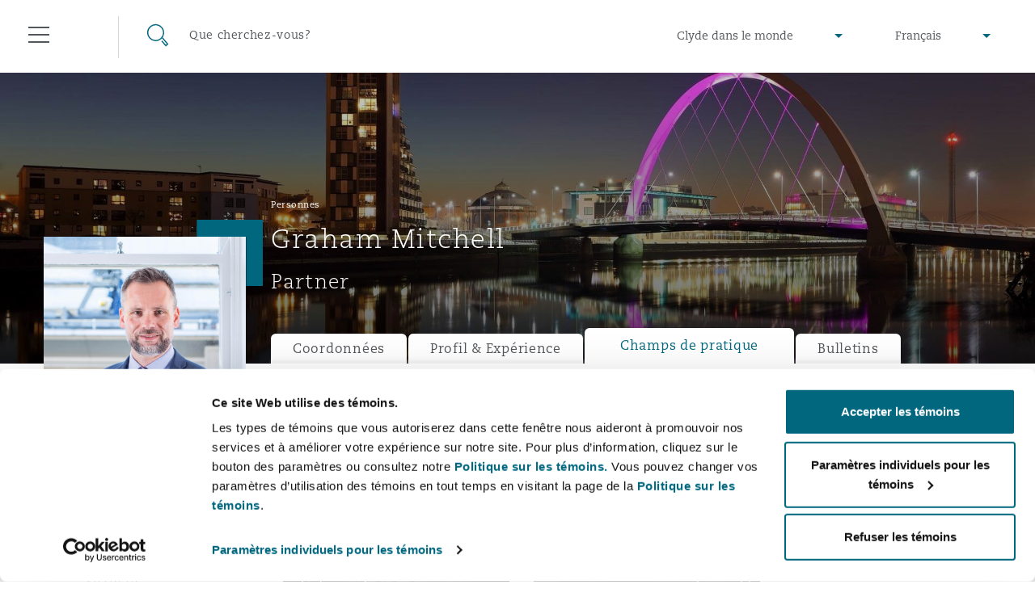

--- FILE ---
content_type: text/html; charset=utf-8
request_url: https://www.clydeco.com/fr/people/m/graham-mitchell?section=expertise
body_size: 20320
content:



<!DOCTYPE html>
<html lang="fr">
<head>
    <meta name="referrer" content="no-referrer-when-downgrade">
    <link rel="preconnect" href="https://www.google-analytics.com" />
    <link rel="preconnect" href="https://www.googletagmanager.com" />
    <link rel="preconnect" href="https://consentcdn.cookiebot.com" />
            <script>
          dataLayer = [{

            			'Sectors': ['Éducation','Énergie et ressources naturelles'],
			'Services': ['Différends commerciaux','Droit réglementaire et enquêtes','Emploi, pensions et immigration','Projets et construction'],
			'Regions': 'Royaume-Uni et Europe',
			'Offices': 'Glasgow'

          }];
        </script>
    <script>
        (function(w,d,s,l,i){w[l]=w[l]||[];w[l].push({'gtm.start':
        new Date().getTime(),event:'gtm.js'});var f=d.getElementsByTagName(s)[0],
        j=d.createElement(s),dl=l!='dataLayer'?'&l='+l:'';j.async=true;j.src=
        'https://www.googletagmanager.com/gtm.js?id='+i+dl;f.parentNode.insertBefore(j,f);
        })(window,document,'script','dataLayer','GTM-M3FXR9W');</script>

    <meta http-equiv="X-UA-Compatible" content="IE=9; IE=8; IE=7; IE=EDGE" />
    <meta http-equiv="Cache-Control" content="no-store, no-cache, must-revalidate" />
    <meta http-equiv="Pragma" content="no-cache" />
    <meta http-equiv="Expires" content="0" />
    <meta charset="UTF-8">
    <meta name="viewport" content="width=device-width, initial-scale=1">
    <link rel="icon" href="/content/favicons/favicon.ico" type="image/x-icon">
    <link rel="shortcut icon" type="image/x-icon" href="/content/favicons/favicon.ico">
    <title>Graham Mitchell : Clyde & Co</title>
        <meta name="description" content="Graham is a Partner in the employment, pensions and immigration team. Graham is experienced in all aspects of employment law and appears regularly at the Employment Tribunal">

    

        <meta name="twitter:site" content="@ClydeCoNews">
        <meta name="twitter:card" content="summary">
        <meta name="twitter:title" content="Graham Mitchell : Clyde &amp; Co">
        <meta name="twitter:description" content="Graham is a Partner in the employment, pensions and immigration team. Graham is experienced in all aspects of employment law and appears regularly at the Employment Tribunal">
        <meta name="twitter:image" content="https://www.clydeco.com/content/images/share/default.jpg">
        <meta name="twitter:creator" content="@ClydeCoNews">



    

        <meta property="og:url" content="https://www.clydeco.com/fr/people/m/graham-mitchell">
        <meta property="fb:app_id" content="0">
        <meta property="og:title" content="Graham Mitchell : Clyde &amp; Co">
        <meta property="og:description" content="Graham is a Partner in the employment, pensions and immigration team. Graham is experienced in all aspects of employment law and appears regularly at the Employment Tribunal">
        <meta property="og:image" content="https://www.clydeco.com/content/images/share/default.jpg">



    
    <!-- idio Analytics Tracking Code -->
    <script type="text/javascript">
        // Set client and delivery
        _iaq = [
            ['client', '7c0e512af9f04306ae4e1a650637f3ec'],
            ['delivery', 934],
            ['track', 'consume']];
        // Include the Idio Analytics JavaScript
        !function (d, s) { var ia = d.createElement(s); ia.async = 1, s = d.getElementsByTagName(s)[0], ia.src = '//s.emea01.idio.episerver.net/ia.js', s.parentNode.insertBefore(ia, s) }(document, 'script');
    </script>
    <!-- / idio Analytics Tracking Code -->

<script type="text/javascript">
    !function (d, s) { var ip = d.createElement(s); ip.async = 1, s = d.getElementsByTagName(s)[0], ip.src = '//s.emea01.idio.episerver.net/ip.js', s.parentNode.insertBefore(ip, s) }(document, 'script');
</script>

    <link rel="preload" href="/content/fonts/6baaf7d3-5d27-4ca9-bb46-0ab67dcaa099.woff2" as="font" type="font/woff2" crossorigin="anonymous">
    <link rel="preload" href="/content/fonts/5a5ad8a7-b00d-4df4-9d0c-bf6a185878f0.woff" as="font" type="font/woff" crossorigin="anonymous">
    <link rel="preload" href="/content/fonts/e8ec1f73-c3ff-42d4-9a17-a53143007a7d.ttf" as="font" type="font/ttf" crossorigin="anonymous">
    <link rel="preload" href="/content/fonts/fda83ffc-8862-49d5-8b5d-1c7ae136a6c0.woff2" as="font" type="font/woff2" crossorigin="anonymous">
    <link rel="preload" href="/content/fonts/eabe8012-9842-48e0-88da-9f8cc6c8ea10.woff" as="font" type="font/woff" crossorigin="anonymous">
    <link rel="preload" href="/content/fonts/75f7b574-c42b-4d48-a8c0-41865ac72398.ttf" as="font" type="font/ttf" crossorigin="anonymous">
    <link rel="preload" href="/content/fonts/6d68a02e-1ccf-48a4-a55c-94047dcd8efd.woff2" as="font" type="font/woff2" crossorigin="anonymous">
    <link rel="preload" href="/content/fonts/3819f343-025d-468a-b765-0611fe6273d0.woff" as="font" type="font/woff" crossorigin="anonymous">
    <link rel="preload" href="/content/fonts/d1a34ce2-91f0-48fc-a7a0-e78bc48df983.ttf" as="font" type="font/ttf" crossorigin="anonymous">

    <link rel="stylesheet" type="text/css" href="/content/sass/font.css" media="none" onload="if(media!='all')media='all'">

    <link rel="stylesheet" type="text/css" href="/content/sass/main.css?v=2">

    <link rel="stylesheet" type="text/css" href="/content/sass/print.css" media="print">
    <noscript><link rel="stylesheet" type="text/css" href="/content/sass/font.css"></noscript>

    
    <!--[if lt IE 9]>
      <script type="text/javascript" src="/content/js/mini/old-browsers.min.js"></script>
    <![endif]-->
        <link rel="canonical" href="https://www.clydeco.com/en/people/m/graham-mitchell">
    

</head>
<body class="nojs">
        <noscript>
        <iframe src="https://www.googletagmanager.com/ns.html?id=GTM-M3FXR9W"
                height="0" width="0" style="display:none;visibility:hidden"></iframe>
    </noscript>
 

    


<header class="header header--dark ">
    <div class="container-fluid">
        <div class="row">
            <div class="col-12">
                
<div class="floatingNavigation d-none d-md-block">
    
    <div class="floatingNavigation__wrapper">
        <a href="#" class="floatingNavigation__section floatingNavigation__hamburgerTrigger" tabindex="-1">
            <div class="floatingNavigation__hamburger">
                <i></i>
                <span class="floatingNavigation__name">Menu</span>
            </div>
        </a>
            <a href="#" class="floatingNavigation__section floatingNavigation__searchTrigger" tabindex="-1">
                <div class="floatingNavigation__search">
                    <i></i>
                    <span class="floatingNavigation__name">Recherche</span>
                </div>
            </a>
    </div>
</div>

<nav class="navigation" aria-label="main-nav" id="navigation-main">
    <div class="navigation__wrap">
        <div class="navigation__header">
            <a href="#" class="navigation__close" tabindex="-1">Fermer</a>
        </div>
        <div class="navigation__lists">
                <ul class="navigation__list" data-menu-id="1">
                        <li>
                            <div class="navigation__item navigation__item--small">
                                    <a href="/fr/about" class="navigation__link">&#192; propos de nous</a>
                                                                    <span data-show-menu="61726"></span>
                            </div>





<ul class="navigation__list navigation__list--children" data-menu-id="61726">
    <li class="navigation__item navigation__item--back">
        <span></span>
        <a href="/fr/about" class="navigation__link" tabindex="-1">&#192; propos de nous</a>
    </li>
            <li>
                <div class="navigation__item navigation__item--small">
                        <a href="https://www.clydeco.com/fr/about" class="navigation__link navigation__link--level-2">&#192; propos de nous</a>
                                    </div>

            </li>
            <li>
                <div class="navigation__item navigation__item--small">
                        <a href="https://www.clydeco.com/fr/about/news" class="navigation__link navigation__link--level-2">Actualit&#233;</a>
                                    </div>

            </li>
            <li>
                <div class="navigation__item navigation__item--small">
                        <a href="https://www.clydeco.com/fr/about/awards" class="navigation__link navigation__link--level-2">Distinctions</a>
                                    </div>

            </li>
            <li>
                <div class="navigation__item navigation__item--small">
                        <a href="https://www.clydeco.com/fr/about/csr" class="navigation__link navigation__link--level-2">Responsabilit&#233; sociale</a>
                                    </div>

            </li>
</ul>
                        </li>
                        <li>
                            <div class="navigation__item ">
                                    <a href="/fr/expertise" class="navigation__link">Expertise</a>
                                                                    <span data-show-menu="31357"></span>
                            </div>





<ul class="navigation__list navigation__list--children" data-menu-id="31357">
    <li class="navigation__item navigation__item--back">
        <span></span>
        <a href="/fr/expertise" class="navigation__link" tabindex="-1">Expertise</a>
    </li>
            <li>
                <div class="navigation__item navigation__item--small">
                        <p class="navigation__link navigation__link--noLink">Champs de pratique mondiaux</p>
                                            <span data-show-menu="85771"></span>
                </div>





<ul class="navigation__list navigation__list--children" data-menu-id="85771">
    <li class="navigation__item navigation__item--back">
        <span></span>
        <a href="" class="navigation__link" tabindex="-1">Champs de pratique mondiaux</a>
    </li>
            <li>
                <div class="navigation__item navigation__item--small">
                        <a href="https://www.clydeco.com/fr/expertise/sectors/aviation" class="navigation__link navigation__link--level-3">Droit a&#233;ronautique et a&#233;rospatial </a>
                                            <span data-show-menu="85772"></span>
                </div>





<ul class="navigation__list navigation__list--children" data-menu-id="85772">
    <li class="navigation__item navigation__item--back">
        <span></span>
        <a href="/fr/expertise/sectors/aviation" class="navigation__link" tabindex="-1">Droit a&#233;ronautique et a&#233;rospatial </a>
    </li>
            <li>
                <div class="navigation__item navigation__item--small">
                        <a href="https://www.clydeco.com/fr/expertise/sectors/aviation/business-jets" class="navigation__link navigation__link--level-4">Avions d’affaires</a>
                                    </div>

            </li>
            <li>
                <div class="navigation__item navigation__item--small">
                        <a href="https://www.clydeco.com/fr/expertise/sectors/aviation/carrier-liability" class="navigation__link navigation__link--level-4">Responsabilit&#233; du transporteur</a>
                                    </div>

            </li>
            <li>
                <div class="navigation__item navigation__item--small">
                        <a href="https://www.clydeco.com/fr/expertise/sectors/aviation/commercial-dispute-resolution" class="navigation__link navigation__link--level-4">R&#232;glement de diff&#233;rends commerciaux</a>
                                    </div>

            </li>
            <li>
                <div class="navigation__item navigation__item--small">
                        <a href="https://www.clydeco.com/fr/expertise/sectors/aviation/debt-recovery" class="navigation__link navigation__link--level-4">Recouvrement de dettes</a>
                                    </div>

            </li>
            <li>
                <div class="navigation__item navigation__item--small">
                        <a href="https://www.clydeco.com/fr/expertise/sectors/aviation/emergency-response-and-crisis-management" class="navigation__link navigation__link--level-4">Intervention d’urgence et gestion des situations de crise</a>
                                    </div>

            </li>
            <li>
                <div class="navigation__item navigation__item--small">
                        <a href="https://www.clydeco.com/fr/expertise/sectors/aviation/finance-leasing" class="navigation__link navigation__link--level-4">Financement et location</a>
                                    </div>

            </li>
            <li>
                <div class="navigation__item navigation__item--small">
                        <a href="https://www.clydeco.com/fr/expertise/sectors/aviation/fleet-procurement" class="navigation__link navigation__link--level-4">Acquisition de flottes a&#233;riennes</a>
                                    </div>

            </li>
            <li>
                <div class="navigation__item navigation__item--small">
                        <a href="https://www.clydeco.com/fr/expertise/sectors/aviation/insurance-coverage" class="navigation__link navigation__link--level-4">Couverture d’assurance</a>
                                    </div>

            </li>
            <li>
                <div class="navigation__item navigation__item--small">
                        <a href="https://www.clydeco.com/fr/expertise/sectors/aviation/mro-maintenance-repair-overhaul" class="navigation__link navigation__link--level-4">Entretien, r&#233;paration et remise en &#233;tat</a>
                                    </div>

            </li>
            <li>
                <div class="navigation__item navigation__item--small">
                        <a href="https://www.clydeco.com/fr/expertise/sectors/aviation/non-contentious-commercial-aviation" class="navigation__link navigation__link--level-4">Droit a&#233;rien commercial non contentieux</a>
                                    </div>

            </li>
            <li>
                <div class="navigation__item navigation__item--small">
                        <a href="https://www.clydeco.com/fr/expertise/sectors/aviation/regulatory" class="navigation__link navigation__link--level-4">Droit r&#233;glementaire</a>
                                    </div>

            </li>
            <li>
                <div class="navigation__item navigation__item--small">
                        <a href="https://www.clydeco.com/fr/expertise/sectors/aviation/satellite-space" class="navigation__link navigation__link--level-4">Satellites et espace</a>
                                    </div>

            </li>
</ul>
            </li>
            <li>
                <div class="navigation__item navigation__item--small">
                        <a href="https://www.clydeco.com/fr/expertise/services/corporate-advisory" class="navigation__link navigation__link--level-3">Droit des soci&#233;t&#233;s et services-conseils</a>
                                            <span data-show-menu="85773"></span>
                </div>





<ul class="navigation__list navigation__list--children" data-menu-id="85773">
    <li class="navigation__item navigation__item--back">
        <span></span>
        <a href="/fr/expertise/services/corporate-advisory" class="navigation__link" tabindex="-1">Droit des soci&#233;t&#233;s et services-conseils</a>
    </li>
            <li>
                <div class="navigation__item navigation__item--small">
                        <a href="https://www.clydeco.com/fr/expertise/services/commercial" class="navigation__link navigation__link--level-4">Droit commercial</a>
                                    </div>

            </li>
            <li>
                <div class="navigation__item navigation__item--small">
                        <a href="https://www.clydeco.com/fr/expertise/services/corporate" class="navigation__link navigation__link--level-4">Droit des soci&#233;t&#233;s</a>
                                    </div>

            </li>
            <li>
                <div class="navigation__item navigation__item--small">
                        <a href="https://www.clydeco.com/fr/expertise/sectors/insurance-reinsurance/corporate-commercial-compliance-insurance" class="navigation__link navigation__link--level-4">Droit commercial et des soci&#233;t&#233;s et conformit&#233; en assurance</a>
                                    </div>

            </li>
            <li>
                <div class="navigation__item navigation__item--small">
                        <a href="https://www.clydeco.com/fr/expertise/services/data-protection-privacy" class="navigation__link navigation__link--level-4">Protection des donn&#233;es et de la vie priv&#233;e</a>
                                    </div>

            </li>
            <li>
                <div class="navigation__item navigation__item--small">
                        <a href="https://www.clydeco.com/fr/expertise/services/employment-pensions-immigration" class="navigation__link navigation__link--level-4">Emploi, pensions et immigration</a>
                                    </div>

            </li>
            <li>
                <div class="navigation__item navigation__item--small">
                        <a href="https://www.clydeco.com/fr/expertise/services/finance" class="navigation__link navigation__link--level-4">Finances</a>
                                    </div>

            </li>
            <li>
                <div class="navigation__item navigation__item--small">
                        <a href="https://www.clydeco.com/fr/expertise/services/intellectual-property" class="navigation__link navigation__link--level-4">Propri&#233;t&#233; intellectuelle</a>
                                    </div>

            </li>
            <li>
                <div class="navigation__item navigation__item--small">
                        <a href="https://www.clydeco.com/fr/expertise/services/technology-outsourcing-data" class="navigation__link navigation__link--level-4">Technologie, externalisation et donn&#233;es</a>
                                    </div>

            </li>
</ul>
            </li>
            <li>
                <div class="navigation__item navigation__item--small">
                        <a href="https://www.clydeco.com/fr/expertise/services/dispute-resolution" class="navigation__link navigation__link--level-3">R&#232;glement de diff&#233;rends</a>
                                            <span data-show-menu="85774"></span>
                </div>





<ul class="navigation__list navigation__list--children" data-menu-id="85774">
    <li class="navigation__item navigation__item--back">
        <span></span>
        <a href="/fr/expertise/services/dispute-resolution" class="navigation__link" tabindex="-1">R&#232;glement de diff&#233;rends</a>
    </li>
            <li>
                <div class="navigation__item navigation__item--small">
                        <a href="https://www.clydeco.com/fr/expertise/services/international-arbitration/commercial-arbitration" class="navigation__link navigation__link--level-4">Arbitrage commercial</a>
                                    </div>

            </li>
            <li>
                <div class="navigation__item navigation__item--small">
                        <a href="https://www.clydeco.com/fr/expertise/services/commercial-disputes" class="navigation__link navigation__link--level-4">Diff&#233;rends commerciaux </a>
                                    </div>

            </li>
            <li>
                <div class="navigation__item navigation__item--small">
                        <a href="https://www.clydeco.com/fr/expertise/services/dispute-resolution/commercial-litigation" class="navigation__link navigation__link--level-4">Litiges commerciaux</a>
                                    </div>

            </li>
</ul>
            </li>
            <li>
                <div class="navigation__item navigation__item--small">
                        <a href="https://www.clydeco.com/fr/expertise/sectors/energy-marine-trade" class="navigation__link navigation__link--level-3">&#201;nergie, commerce et droit maritime</a>
                                            <span data-show-menu="85775"></span>
                </div>





<ul class="navigation__list navigation__list--children" data-menu-id="85775">
    <li class="navigation__item navigation__item--back">
        <span></span>
        <a href="/fr/expertise/sectors/energy-marine-trade" class="navigation__link" tabindex="-1">&#201;nergie, commerce et droit maritime</a>
    </li>
            <li>
                <div class="navigation__item navigation__item--small">
                        <a href="https://www.clydeco.com/fr/expertise/sectors/energy-and-natural-resources" class="navigation__link navigation__link--level-4">&#201;nergie et ressources naturelles</a>
                                    </div>

            </li>
            <li>
                <div class="navigation__item navigation__item--small">
                        <a href="https://www.clydeco.com/fr/expertise/sectors/marine" class="navigation__link navigation__link--level-4">Droit maritime</a>
                                    </div>

            </li>
            <li>
                <div class="navigation__item navigation__item--small">
                        <a href="https://www.clydeco.com/fr/expertise/sectors/trade-and-commodities" class="navigation__link navigation__link--level-4">Commerce et biens de consommation</a>
                                    </div>

            </li>
</ul>
            </li>
            <li>
                <div class="navigation__item navigation__item--small">
                        <a href="https://www.clydeco.com/fr/expertise/sectors/insurance-reinsurance" class="navigation__link navigation__link--level-3">Assurance</a>
                                            <span data-show-menu="85776"></span>
                </div>





<ul class="navigation__list navigation__list--children" data-menu-id="85776">
    <li class="navigation__item navigation__item--back">
        <span></span>
        <a href="/fr/expertise/sectors/insurance-reinsurance" class="navigation__link" tabindex="-1">Assurance</a>
    </li>
            <li>
                <div class="navigation__item navigation__item--small">
                        <a href="https://www.clydeco.com/fr/expertise/sectors/insurance-reinsurance/insurance-specialty/bermuda-form" class="navigation__link navigation__link--level-4">Assurance de type &#171; formule Bermudes &#187;</a>
                                    </div>

            </li>
            <li>
                <div class="navigation__item navigation__item--small">
                        <a href="https://www.clydeco.com/fr/expertise/sectors/insurance-reinsurance/casualty" class="navigation__link navigation__link--level-4">Assurance dommages</a>
                                    </div>

            </li>
            <li>
                <div class="navigation__item navigation__item--small">
                        <a href="https://www.clydeco.com/fr/expertise/sectors/insurance-reinsurance/corporate-commercial-compliance-insurance" class="navigation__link navigation__link--level-4">Droit commercial et des soci&#233;t&#233;s et conformit&#233; en assurance</a>
                                    </div>

            </li>
            <li>
                <div class="navigation__item navigation__item--small">
                        <a href="https://www.clydeco.com/fr/expertise/services/cyber-risk" class="navigation__link navigation__link--level-4">Cyberrisques</a>
                                    </div>

            </li>
            <li>
                <div class="navigation__item navigation__item--small">
                        <a href="https://www.clydeco.com/fr/expertise/sectors/insurance-reinsurance/casualty/employers-public-liability" class="navigation__link navigation__link--level-4">Responsabilit&#233; civile et de l’employeur</a>
                                    </div>

            </li>
            <li>
                <div class="navigation__item navigation__item--small">
                        <a href="https://www.clydeco.com/fr/expertise/sectors/insurance-reinsurance/insurance-employment-practices-liability" class="navigation__link navigation__link--level-4">Responsabilit&#233; &#224; l’&#233;gard des pratiques d’emploi</a>
                                    </div>

            </li>
            <li>
                <div class="navigation__item navigation__item--small">
                        <a href="https://www.clydeco.com/fr/expertise/sectors/insurance-reinsurance/energy" class="navigation__link navigation__link--level-4">&#201;nergie</a>
                                    </div>

            </li>
            <li>
                <div class="navigation__item navigation__item--small">
                        <a href="https://www.clydeco.com/fr/expertise/sectors/insurance-reinsurance/insurance-financial-institutions-d-o" class="navigation__link navigation__link--level-4">Assurance des institutions financi&#232;res, administrateurs et dirigeants</a>
                                    </div>

            </li>
            <li>
                <div class="navigation__item navigation__item--small">
                        <a href="https://www.clydeco.com/fr/expertise/sectors/healthcare" class="navigation__link navigation__link--level-4">Soins de sant&#233;</a>
                                    </div>

            </li>
            <li>
                <div class="navigation__item navigation__item--small">
                        <a href="https://www.clydeco.com/fr/expertise/sectors/aviation/insurance-coverage" class="navigation__link navigation__link--level-4">Couverture d’assurance</a>
                                    </div>

            </li>
            <li>
                <div class="navigation__item navigation__item--small">
                        <a href="https://www.clydeco.com/fr/expertise/sectors/marine" class="navigation__link navigation__link--level-4">Droit maritime</a>
                                    </div>

            </li>
            <li>
                <div class="navigation__item navigation__item--small">
                        <a href="https://www.clydeco.com/fr/expertise/sectors/insurance-reinsurance/insurance-specialty/insurance-specialty-political-risk-trade-credit" class="navigation__link navigation__link--level-4">Risques politiques et cr&#233;dit commercial </a>
                                    </div>

            </li>
            <li>
                <div class="navigation__item navigation__item--small">
                        <a href="https://www.clydeco.com/fr/expertise/sectors/insurance-reinsurance/insurance-product-liability-recall" class="navigation__link navigation__link--level-4">Responsabilit&#233; du fabricant et rappel de produits</a>
                                    </div>

            </li>
            <li>
                <div class="navigation__item navigation__item--small">
                        <a href="https://www.clydeco.com/fr/expertise/sectors/insurance-reinsurance/insurance-property" class="navigation__link navigation__link--level-4">Assurance biens</a>
                                    </div>

            </li>
            <li>
                <div class="navigation__item navigation__item--small">
                        <a href="https://www.clydeco.com/fr/expertise/sectors/insurance-reinsurance/insurance-reinsurance-claims" class="navigation__link navigation__link--level-4">R&#233;assurance</a>
                                    </div>

            </li>
            <li>
                <div class="navigation__item navigation__item--small">
                        <a href="https://www.clydeco.com/fr/expertise/sectors/insurance-reinsurance/insurance-specialty" class="navigation__link navigation__link--level-4">Assurance sp&#233;cialis&#233;e</a>
                                    </div>

            </li>
</ul>
            </li>
            <li>
                <div class="navigation__item navigation__item--small">
                        <a href="https://www.clydeco.com/fr/expertise/services/projects-and-construction" class="navigation__link navigation__link--level-3">Projets et construction</a>
                                            <span data-show-menu="85777"></span>
                </div>





<ul class="navigation__list navigation__list--children" data-menu-id="85777">
    <li class="navigation__item navigation__item--back">
        <span></span>
        <a href="/fr/expertise/services/projects-and-construction" class="navigation__link" tabindex="-1">Projets et construction</a>
    </li>
            <li>
                <div class="navigation__item navigation__item--small">
                        <a href="https://www.clydeco.com/fr/expertise/services/projects-and-construction/construction-disputes" class="navigation__link navigation__link--level-4">Litiges en construction </a>
                                    </div>

            </li>
            <li>
                <div class="navigation__item navigation__item--small">
                        <a href="https://www.clydeco.com/fr/expertise/services/environmental-law" class="navigation__link navigation__link--level-4">Droit de l’environnement</a>
                                    </div>

            </li>
            <li>
                <div class="navigation__item navigation__item--small">
                        <a href="https://www.clydeco.com/fr/expertise/sectors/infrastructure" class="navigation__link navigation__link--level-4">Infrastructures</a>
                                    </div>

            </li>
            <li>
                <div class="navigation__item navigation__item--small">
                        <a href="https://www.clydeco.com/fr/expertise/services/projects-and-construction/projects-and-construction-ppp-pfi" class="navigation__link navigation__link--level-4">Partenariats public-priv&#233; et PFI</a>
                                    </div>

            </li>
            <li>
                <div class="navigation__item navigation__item--small">
                        <a href="https://www.clydeco.com/fr/expertise/services/projects-and-construction/public-procurement" class="navigation__link navigation__link--level-4">Approvisionnement public</a>
                                    </div>

            </li>
            <li>
                <div class="navigation__item navigation__item--small">
                        <a href="https://www.clydeco.com/fr/expertise/services/real-estate" class="navigation__link navigation__link--level-4">Droit immobilier</a>
                                    </div>

            </li>
</ul>
            </li>
            <li>
                <div class="navigation__item navigation__item--small">
                        <a href="https://www.clydeco.com/fr/expertise/services/regulatory-investigation" class="navigation__link navigation__link--level-3">Droit r&#233;glementaire et enqu&#234;tes</a>
                                            <span data-show-menu="85778"></span>
                </div>





<ul class="navigation__list navigation__list--children" data-menu-id="85778">
    <li class="navigation__item navigation__item--back">
        <span></span>
        <a href="/fr/expertise/services/regulatory-investigation" class="navigation__link" tabindex="-1">Droit r&#233;glementaire et enqu&#234;tes</a>
    </li>
            <li>
                <div class="navigation__item navigation__item--small">
                        <a href="https://www.clydeco.com/fr/expertise/services/regulatory-investigation/anti-bribery-corruption" class="navigation__link navigation__link--level-4">Lutte contre la corruption</a>
                                    </div>

            </li>
            <li>
                <div class="navigation__item navigation__item--small">
                        <a href="https://www.clydeco.com/fr/expertise/services/regulatory-investigation/compliance" class="navigation__link navigation__link--level-4">Conformit&#233;</a>
                                    </div>

            </li>
            <li>
                <div class="navigation__item navigation__item--small">
                        <a href="https://www.clydeco.com/fr/expertise/services/regulatory-investigation/external-investigations" class="navigation__link navigation__link--level-4">Enqu&#234;tes externes</a>
                                    </div>

            </li>
            <li>
                <div class="navigation__item navigation__item--small">
                        <a href="https://www.clydeco.com/fr/expertise/services/regulatory-investigation/financial-services" class="navigation__link navigation__link--level-4">Services financiers</a>
                                    </div>

            </li>
            <li>
                <div class="navigation__item navigation__item--small">
                        <a href="https://www.clydeco.com/fr/expertise/services/regulatory-investigation/fraud-white-collar-crime" class="navigation__link navigation__link--level-4">Fraude et crimes en col blanc</a>
                                    </div>

            </li>
            <li>
                <div class="navigation__item navigation__item--small">
                        <a href="https://www.clydeco.com/fr/expertise/services/regulatory-investigation/internal-investigations" class="navigation__link navigation__link--level-4">Enqu&#234;tes internes</a>
                                    </div>

            </li>
            <li>
                <div class="navigation__item navigation__item--small">
                        <a href="https://www.clydeco.com/fr/expertise/services/regulatory-investigation/professional-services" class="navigation__link navigation__link--level-4">Services professionnels</a>
                                    </div>

            </li>
            <li>
                <div class="navigation__item navigation__item--small">
                        <a href="https://www.clydeco.com/fr/expertise/services/regulatory-investigation/safety-security-health-environment" class="navigation__link navigation__link--level-4">S&#251;ret&#233;, s&#233;curit&#233;, sant&#233; et environnement</a>
                                    </div>

            </li>
</ul>
            </li>
</ul>
            </li>
            <li>
                <div class="navigation__item navigation__item--small">
                        <a href="https://www.clydeco.com/fr/expertise" class="navigation__link navigation__link--level-2">Services</a>
                                    </div>

            </li>
            <li>
                <div class="navigation__item navigation__item--small">
                        <p class="navigation__link navigation__link--noLink">Produits</p>
                                            <span data-show-menu="61703"></span>
                </div>





<ul class="navigation__list navigation__list--children" data-menu-id="61703">
    <li class="navigation__item navigation__item--back">
        <span></span>
        <a href="" class="navigation__link" tabindex="-1">Produits</a>
    </li>
            <li>
                <div class="navigation__item navigation__item--small">
                        <a href="https://www.clydeco.com/fr/expertise/products/climate-change" class="navigation__link navigation__link--level-3">Risques li&#233;s aux changements climatiques</a>
                                    </div>

            </li>
            <li>
                <div class="navigation__item navigation__item--small">
                        <a href="https://www.clydeco.com/fr/expertise/products/clyde-code" class="navigation__link navigation__link--level-3">Clyde Code </a>
                                    </div>

            </li>
            <li>
                <div class="navigation__item navigation__item--small">
                        <a href="https://www.clydeco.com/fr/expertise/products/disputes-funding" class="navigation__link navigation__link--level-3">Financement de litiges</a>
                                    </div>

            </li>
            <li>
                <div class="navigation__item navigation__item--small">
                        <a href="https://www.clydeco.com/fr/expertise/products/hr-eco-audit" class="navigation__link navigation__link--level-3">Audit RH sur l’&#233;coresponsabilit&#233; </a>
                                    </div>

            </li>
</ul>
            </li>
</ul>
                        </li>
                        <li>
                            <div class="navigation__item ">
                                    <a href="/fr/insights" class="navigation__link">Bulletins</a>
                                                                    <span data-show-menu="31358"></span>
                            </div>





<ul class="navigation__list navigation__list--children" data-menu-id="31358">
    <li class="navigation__item navigation__item--back">
        <span></span>
        <a href="/fr/insights" class="navigation__link" tabindex="-1">Bulletins</a>
    </li>
            <li>
                <div class="navigation__item navigation__item--small">
                        <a href="https://www.clydeco.com/fr/insights" class="navigation__link navigation__link--level-2">Bulletins – Aper&#231;u</a>
                                    </div>

            </li>
            <li>
                <div class="navigation__item navigation__item--small">
                        <a href="https://www.clydeco.com/fr/coronavirus" class="navigation__link navigation__link--level-2">Centre d’information sur le coronavirus</a>
                                    </div>

            </li>
            <li>
                <div class="navigation__item navigation__item--small">
                        <a href="https://www.clydeco.com/en/insights/resilience" class="navigation__link navigation__link--level-2">R&#233;silience</a>
                                    </div>

            </li>
            <li>
                <div class="navigation__item navigation__item--small">
                        <a href="https://www.clydeco.com/fr/insights/sanctions" class="navigation__link navigation__link--level-2">Risques g&#233;opolitiques et sanctions</a>
                                    </div>

            </li>
</ul>
                        </li>
                        <li>
                            <div class="navigation__item ">
                                    <a href="/fr/people" class="navigation__link">Personnes</a>
                                                            </div>

                        </li>
                        <li>
                            <div class="navigation__item ">
                                    <a href="/fr/locations" class="navigation__link">Bureaux</a>
                                                                    <span data-show-menu="31356"></span>
                            </div>





<ul class="navigation__list navigation__list--children" data-menu-id="31356">
    <li class="navigation__item navigation__item--back">
        <span></span>
        <a href="/fr/locations" class="navigation__link" tabindex="-1">Bureaux</a>
    </li>
            <li>
                <div class="navigation__item navigation__item--small">
                        <a href="https://www.clydeco.com/fr/locations/africa" class="navigation__link navigation__link--level-2">Afrique </a>
                                            <span data-show-menu="61697"></span>
                </div>





<ul class="navigation__list navigation__list--children" data-menu-id="61697">
    <li class="navigation__item navigation__item--back">
        <span></span>
        <a href="/fr/locations/africa" class="navigation__link" tabindex="-1">Afrique </a>
    </li>
            <li>
                <div class="navigation__item navigation__item--small">
                        <a href="https://www.clydeco.com/fr/locations/africa/cairo" class="navigation__link navigation__link--level-3">Cairo</a>
                                    </div>

            </li>
            <li>
                <div class="navigation__item navigation__item--small">
                        <a href="https://www.clydeco.com/fr/locations/africa/cape-town" class="navigation__link navigation__link--level-3">Le Cap</a>
                                    </div>

            </li>
            <li>
                <div class="navigation__item navigation__item--small">
                        <a href="https://www.clydeco.com/fr/locations/africa/dar-es-salaam" class="navigation__link navigation__link--level-3">Dar es-Salaam</a>
                                    </div>

            </li>
            <li>
                <div class="navigation__item navigation__item--small">
                        <a href="https://www.clydeco.com/fr/locations/africa/johannesburg" class="navigation__link navigation__link--level-3">Johannesburg</a>
                                    </div>

            </li>
            <li>
                <div class="navigation__item navigation__item--small">
                        <a href="https://www.clydeco.com/fr/locations/africa/nairobi-associated-office" class="navigation__link navigation__link--level-3">Nairobi</a>
                                    </div>

            </li>
</ul>
            </li>
            <li>
                <div class="navigation__item navigation__item--small">
                        <a href="https://www.clydeco.com/fr/locations/asia-pacific" class="navigation__link navigation__link--level-2">Asie-Pacifique </a>
                                            <span data-show-menu="61698"></span>
                </div>





<ul class="navigation__list navigation__list--children" data-menu-id="61698">
    <li class="navigation__item navigation__item--back">
        <span></span>
        <a href="/fr/locations/asia-pacific" class="navigation__link" tabindex="-1">Asie-Pacifique </a>
    </li>
            <li>
                <div class="navigation__item navigation__item--small">
                        <a href="https://www.clydeco.com/fr/locations/asia-pacific/bangkok" class="navigation__link navigation__link--level-3">Bangkok</a>
                                    </div>

            </li>
            <li>
                <div class="navigation__item navigation__item--small">
                        <a href="https://www.clydeco.com/fr/locations/asia-pacific/beijing" class="navigation__link navigation__link--level-3">P&#233;kin</a>
                                    </div>

            </li>
            <li>
                <div class="navigation__item navigation__item--small">
                        <a href="https://www.clydeco.com/fr/locations/asia-pacific/brisbane" class="navigation__link navigation__link--level-3">Brisbane</a>
                                    </div>

            </li>
            <li>
                <div class="navigation__item navigation__item--small">
                        <a href="https://www.clydeco.com/fr/locations/asia-pacific/chongqing" class="navigation__link navigation__link--level-3">Chongqing</a>
                                    </div>

            </li>
            <li>
                <div class="navigation__item navigation__item--small">
                        <a href="https://www.clydeco.com/fr/locations/asia-pacific/hong-kong" class="navigation__link navigation__link--level-3">Hong Kong</a>
                                    </div>

            </li>
            <li>
                <div class="navigation__item navigation__item--small">
                        <a href="https://www.clydeco.com/fr/locations/asia-pacific/kuala-lumpur-associated-office" class="navigation__link navigation__link--level-3">Kuala Lumpur</a>
                                    </div>

            </li>
            <li>
                <div class="navigation__item navigation__item--small">
                        <a href="https://www.clydeco.com/fr/locations/asia-pacific/melbourne" class="navigation__link navigation__link--level-3">Melbourne</a>
                                    </div>

            </li>
            <li>
                <div class="navigation__item navigation__item--small">
                        <a href="https://www.clydeco.com/fr/locations/asia-pacific/new-delhi" class="navigation__link navigation__link--level-3">New Delhi</a>
                                    </div>

            </li>
            <li>
                <div class="navigation__item navigation__item--small">
                        <a href="https://www.clydeco.com/fr/locations/asia-pacific/perth" class="navigation__link navigation__link--level-3">Perth</a>
                                    </div>

            </li>
            <li>
                <div class="navigation__item navigation__item--small">
                        <a href="https://www.clydeco.com/fr/locations/asia-pacific/shanghai" class="navigation__link navigation__link--level-3">Shanghai</a>
                                    </div>

            </li>
            <li>
                <div class="navigation__item navigation__item--small">
                        <a href="https://www.clydeco.com/fr/locations/asia-pacific/singapore" class="navigation__link navigation__link--level-3">Singapour</a>
                                    </div>

            </li>
            <li>
                <div class="navigation__item navigation__item--small">
                        <a href="https://www.clydeco.com/fr/locations/asia-pacific/sydney" class="navigation__link navigation__link--level-3">Sydney</a>
                                    </div>

            </li>
            <li>
                <div class="navigation__item navigation__item--small">
                        <a href="https://www.clydeco.com/fr/locations/asia-pacific/ulaanbaatar" class="navigation__link navigation__link--level-3">Oulan-Bator </a>
                                    </div>

            </li>
</ul>
            </li>
            <li>
                <div class="navigation__item navigation__item--small">
                        <a href="https://www.clydeco.com/fr/locations/latin-america" class="navigation__link navigation__link--level-2">Am&#233;rique latine</a>
                                            <span data-show-menu="84690"></span>
                </div>





<ul class="navigation__list navigation__list--children" data-menu-id="84690">
    <li class="navigation__item navigation__item--back">
        <span></span>
        <a href="/fr/locations/latin-america" class="navigation__link" tabindex="-1">Am&#233;rique latine</a>
    </li>
            <li>
                <div class="navigation__item navigation__item--small">
                        <a href="https://www.clydeco.com/fr/locations/americas/caracas" class="navigation__link navigation__link--level-3">Caracas</a>
                                    </div>

            </li>
            <li>
                <div class="navigation__item navigation__item--small">
                        <a href="https://www.clydeco.com/fr/locations/americas/mexico-city" class="navigation__link navigation__link--level-3">Mexico</a>
                                    </div>

            </li>
            <li>
                <div class="navigation__item navigation__item--small">
                        <a href="https://www.clydeco.com/fr/locations/latin-america/rio-de-janeiro" class="navigation__link navigation__link--level-3">Rio de Janeiro</a>
                                    </div>

            </li>
            <li>
                <div class="navigation__item navigation__item--small">
                        <a href="https://www.clydeco.com/fr/locations/americas/santiago-associated-office" class="navigation__link navigation__link--level-3">Santiago</a>
                                    </div>

            </li>
            <li>
                <div class="navigation__item navigation__item--small">
                        <a href="https://www.clydeco.com/fr/locations/americas/sao-paulo" class="navigation__link navigation__link--level-3">S&#227;o Paulo</a>
                                    </div>

            </li>
</ul>
            </li>
            <li>
                <div class="navigation__item navigation__item--small">
                        <a href="https://www.clydeco.com/fr/locations/middle-east" class="navigation__link navigation__link--level-2">Moyen-Orient </a>
                                            <span data-show-menu="61699"></span>
                </div>





<ul class="navigation__list navigation__list--children" data-menu-id="61699">
    <li class="navigation__item navigation__item--back">
        <span></span>
        <a href="/fr/locations/middle-east" class="navigation__link" tabindex="-1">Moyen-Orient </a>
    </li>
            <li>
                <div class="navigation__item navigation__item--small">
                        <a href="https://www.clydeco.com/fr/locations/middle-east/abu-dhabi" class="navigation__link navigation__link--level-3">Abu Dhabi</a>
                                    </div>

            </li>
            <li>
                <div class="navigation__item navigation__item--small">
                        <a href="https://www.clydeco.com/fr/locations/africa/cairo" class="navigation__link navigation__link--level-3">Cairo</a>
                                    </div>

            </li>
            <li>
                <div class="navigation__item navigation__item--small">
                        <a href="https://www.clydeco.com/fr/locations/middle-east/doha" class="navigation__link navigation__link--level-3">Doha</a>
                                    </div>

            </li>
            <li>
                <div class="navigation__item navigation__item--small">
                        <a href="https://www.clydeco.com/fr/locations/middle-east/dubai" class="navigation__link navigation__link--level-3">Duba&#239;</a>
                                    </div>

            </li>
            <li>
                <div class="navigation__item navigation__item--small">
                        <a href="https://www.clydeco.com/fr/locations/middle-east/jeddah" class="navigation__link navigation__link--level-3">Jeddah</a>
                                    </div>

            </li>
            <li>
                <div class="navigation__item navigation__item--small">
                        <a href="https://www.clydeco.com/fr/locations/middle-east/riyadh" class="navigation__link navigation__link--level-3">Riyad</a>
                                    </div>

            </li>
</ul>
            </li>
            <li>
                <div class="navigation__item navigation__item--small">
                        <a href="https://www.clydeco.com/fr/locations/north-america" class="navigation__link navigation__link--level-2">Am&#233;rique du Nord</a>
                                            <span data-show-menu="61716"></span>
                </div>





<ul class="navigation__list navigation__list--children" data-menu-id="61716">
    <li class="navigation__item navigation__item--back">
        <span></span>
        <a href="/fr/locations/north-america" class="navigation__link" tabindex="-1">Am&#233;rique du Nord</a>
    </li>
            <li>
                <div class="navigation__item navigation__item--small">
                        <a href="https://www.clydeco.com/fr/locations/north-america/atlanta" class="navigation__link navigation__link--level-3">Atlanta</a>
                                    </div>

            </li>
            <li>
                <div class="navigation__item navigation__item--small">
                        <a href="https://www.clydeco.com/fr/locations/north-america/boston" class="navigation__link navigation__link--level-3">Boston </a>
                                    </div>

            </li>
            <li>
                <div class="navigation__item navigation__item--small">
                        <a href="https://www.clydeco.com/fr/locations/north-america/calgary" class="navigation__link navigation__link--level-3">Calgary</a>
                                    </div>

            </li>
            <li>
                <div class="navigation__item navigation__item--small">
                        <a href="https://www.clydeco.com/fr/locations/north-america/chicago" class="navigation__link navigation__link--level-3">Chicago</a>
                                    </div>

            </li>
            <li>
                <div class="navigation__item navigation__item--small">
                        <a href="https://www.clydeco.com/fr/locations/north-america/dallas" class="navigation__link navigation__link--level-3">Dallas</a>
                                    </div>

            </li>
            <li>
                <div class="navigation__item navigation__item--small">
                        <a href="https://www.clydeco.com/fr/locations/north-america/denver" class="navigation__link navigation__link--level-3">Denver</a>
                                    </div>

            </li>
            <li>
                <div class="navigation__item navigation__item--small">
                        <a href="https://www.clydeco.com/fr/locations/north-america/kansas-city" class="navigation__link navigation__link--level-3">Kansas City</a>
                                    </div>

            </li>
            <li>
                <div class="navigation__item navigation__item--small">
                        <a href="https://www.clydeco.com/fr/locations/north-america/las-vegas" class="navigation__link navigation__link--level-3">Las Vegas</a>
                                    </div>

            </li>
            <li>
                <div class="navigation__item navigation__item--small">
                        <a href="https://www.clydeco.com/fr/locations/north-america/los-angeles" class="navigation__link navigation__link--level-3">Los Angeles</a>
                                    </div>

            </li>
            <li>
                <div class="navigation__item navigation__item--small">
                        <a href="https://www.clydeco.com/fr/locations/north-america/miami" class="navigation__link navigation__link--level-3">Miami</a>
                                    </div>

            </li>
            <li>
                <div class="navigation__item navigation__item--small">
                        <a href="https://www.clydeco.com/fr/locations/north-america/montreal" class="navigation__link navigation__link--level-3">Montr&#233;al</a>
                                    </div>

            </li>
            <li>
                <div class="navigation__item navigation__item--small">
                        <a href="https://www.clydeco.com/fr/locations/north-america/new-jersey" class="navigation__link navigation__link--level-3">New Jersey</a>
                                    </div>

            </li>
            <li>
                <div class="navigation__item navigation__item--small">
                        <a href="https://www.clydeco.com/fr/locations/north-america/new-york" class="navigation__link navigation__link--level-3">New York</a>
                                    </div>

            </li>
            <li>
                <div class="navigation__item navigation__item--small">
                        <a href="https://www.clydeco.com/fr/locations/north-america/orange-county" class="navigation__link navigation__link--level-3">Orange County</a>
                                    </div>

            </li>
            <li>
                <div class="navigation__item navigation__item--small">
                        <a href="https://www.clydeco.com/fr/locations/north-america/phoenix" class="navigation__link navigation__link--level-3">Phoenix</a>
                                    </div>

            </li>
            <li>
                <div class="navigation__item navigation__item--small">
                        <a href="https://www.clydeco.com/fr/locations/north-america/san-francisco" class="navigation__link navigation__link--level-3">San Francisco</a>
                                    </div>

            </li>
            <li>
                <div class="navigation__item navigation__item--small">
                        <a href="https://www.clydeco.com/fr/locations/north-america/toronto" class="navigation__link navigation__link--level-3">Toronto</a>
                                    </div>

            </li>
            <li>
                <div class="navigation__item navigation__item--small">
                        <a href="https://www.clydeco.com/fr/locations/north-america/vancouver" class="navigation__link navigation__link--level-3">Vancouver</a>
                                    </div>

            </li>
            <li>
                <div class="navigation__item navigation__item--small">
                        <a href="https://www.clydeco.com/fr/locations/north-america/washington-dc" class="navigation__link navigation__link--level-3">Washington (D. C.)</a>
                                    </div>

            </li>
</ul>
            </li>
            <li>
                <div class="navigation__item navigation__item--small">
                        <a href="https://www.clydeco.com/fr/locations/uk-europe" class="navigation__link navigation__link--level-2">Royaume-Uni et Europe </a>
                                            <span data-show-menu="61700"></span>
                </div>





<ul class="navigation__list navigation__list--children" data-menu-id="61700">
    <li class="navigation__item navigation__item--back">
        <span></span>
        <a href="/fr/locations/uk-europe" class="navigation__link" tabindex="-1">Royaume-Uni et Europe </a>
    </li>
            <li>
                <div class="navigation__item navigation__item--small">
                        <a href="https://www.clydeco.com/fr/locations/uk-europe/aberdeen" class="navigation__link navigation__link--level-3">Aberdeen</a>
                                    </div>

            </li>
            <li>
                <div class="navigation__item navigation__item--small">
                        <a href="https://www.clydeco.com/fr/locations/uk-europe/belfast" class="navigation__link navigation__link--level-3">Belfast</a>
                                    </div>

            </li>
            <li>
                <div class="navigation__item navigation__item--small">
                        <a href="https://www.clydeco.com/fr/locations/uk-europe/birmingham" class="navigation__link navigation__link--level-3">Birmingham</a>
                                    </div>

            </li>
            <li>
                <div class="navigation__item navigation__item--small">
                        <a href="https://www.clydeco.com/fr/locations/uk-europe/bristol" class="navigation__link navigation__link--level-3">Bristol</a>
                                    </div>

            </li>
            <li>
                <div class="navigation__item navigation__item--small">
                        <a href="https://www.clydeco.com/fr/locations/uk-europe/derry" class="navigation__link navigation__link--level-3">Derry</a>
                                    </div>

            </li>
            <li>
                <div class="navigation__item navigation__item--small">
                        <a href="https://www.clydeco.com/fr/locations/uk-europe/dublin-st-stephens-green" class="navigation__link navigation__link--level-3">Dublin, St Stephens Green House</a>
                                    </div>

            </li>
            <li>
                <div class="navigation__item navigation__item--small">
                        <a href="https://www.clydeco.com/fr/locations/uk-europe/dusseldorf" class="navigation__link navigation__link--level-3">D&#252;sseldorf</a>
                                    </div>

            </li>
            <li>
                <div class="navigation__item navigation__item--small">
                        <a href="https://www.clydeco.com/fr/locations/uk-europe/edinburgh" class="navigation__link navigation__link--level-3">&#201;dimbourg</a>
                                    </div>

            </li>
            <li>
                <div class="navigation__item navigation__item--small">
                        <a href="https://www.clydeco.com/fr/locations/uk-europe/glasgow-george-square" class="navigation__link navigation__link--level-3">Glasgow, G1 Building</a>
                                    </div>

            </li>
            <li>
                <div class="navigation__item navigation__item--small">
                        <a href="https://www.clydeco.com/fr/locations/uk-europe/guildford" class="navigation__link navigation__link--level-3">Guildford</a>
                                    </div>

            </li>
            <li>
                <div class="navigation__item navigation__item--small">
                        <a href="https://www.clydeco.com/fr/locations/uk-europe/hamburg" class="navigation__link navigation__link--level-3">Hambourg</a>
                                    </div>

            </li>
            <li>
                <div class="navigation__item navigation__item--small">
                        <a href="https://www.clydeco.com/fr/locations/uk-europe/leeds" class="navigation__link navigation__link--level-3">Leeds</a>
                                    </div>

            </li>
            <li>
                <div class="navigation__item navigation__item--small">
                        <a href="https://www.clydeco.com/fr/locations/uk-europe/liverpool" class="navigation__link navigation__link--level-3">Liverpool</a>
                                    </div>

            </li>
            <li>
                <div class="navigation__item navigation__item--small">
                        <a href="https://www.clydeco.com/fr/locations/uk-europe/london" class="navigation__link navigation__link--level-3">Londres, The St Botolph Building</a>
                                    </div>

            </li>
            <li>
                <div class="navigation__item navigation__item--small">
                        <a href="https://www.clydeco.com/fr/locations/uk-europe/madrid" class="navigation__link navigation__link--level-3">Madrid</a>
                                    </div>

            </li>
            <li>
                <div class="navigation__item navigation__item--small">
                        <a href="https://www.clydeco.com/fr/locations/uk-europe/manchester-new-bailey" class="navigation__link navigation__link--level-3">Manchester,  2 New Bailey</a>
                                    </div>

            </li>
            <li>
                <div class="navigation__item navigation__item--small">
                        <a href="https://www.clydeco.com/fr/locations/uk-europe/milan" class="navigation__link navigation__link--level-3">Milan</a>
                                    </div>

            </li>
            <li>
                <div class="navigation__item navigation__item--small">
                        <a href="https://www.clydeco.com/fr/locations/uk-europe/munich" class="navigation__link navigation__link--level-3">Munich</a>
                                    </div>

            </li>
            <li>
                <div class="navigation__item navigation__item--small">
                        <a href="https://www.clydeco.com/fr/locations/uk-europe/newcastle" class="navigation__link navigation__link--level-3">Newcastle</a>
                                    </div>

            </li>
            <li>
                <div class="navigation__item navigation__item--small">
                        <a href="https://www.clydeco.com/fr/locations/uk-europe/paris" class="navigation__link navigation__link--level-3">Paris</a>
                                    </div>

            </li>
            <li>
                <div class="navigation__item navigation__item--small">
                        <a href="https://www.clydeco.com/fr/locations/uk-europe/southampton" class="navigation__link navigation__link--level-3">Southampton</a>
                                    </div>

            </li>
            <li>
                <div class="navigation__item navigation__item--small">
                        <a href="https://www.clydeco.com/fr/locations/uk-europe/warsaw" class="navigation__link navigation__link--level-3">Warsaw</a>
                                    </div>

            </li>
</ul>
            </li>
</ul>
                        </li>
                        <li>
                            <div class="navigation__item navigation__item--small">
                                    <a href="/fr/events" class="navigation__link">&#201;v&#233;nements</a>
                                                            </div>

                        </li>
                        <li>
                            <div class="navigation__item navigation__item--small">
                                    <a href="/fr/podcasts" class="navigation__link">Balados</a>
                                                            </div>

                        </li>
                        <li>
                            <div class="navigation__item navigation__item--small">
                                    <a href="https://careers.clydeco.com/fr/" class="navigation__link">Carri&#232;res</a>
                                                            </div>

                        </li>
                        <li>
                            <div class="navigation__item navigation__item--small">
                                    <a href="/fr/contact-us" class="navigation__link">Nous joindre</a>
                                                            </div>

                        </li>
                </ul>
        </div>
        <div class="navigation__footer d-lg-none">
<form action="/layout/changeregion" method="get"><input id="regionCurrentPath" name="regionCurrentPath" type="hidden" value="/fr/people/m/graham-mitchell?section=expertise" />                <div class="navigation__selector">
                    <label for="regionSelectorNavigation" class="navigation__selectorLabel">Choose Region</label>
                    <select id="regionSelectorNavigation" name="newRegion" class="navigation__selectorInput" onchange="this.form.submit()">
                        <option >Global</option>
                            <option selected=&#39;selected&#39; value="dd7c4c3a-ddb4-41dd-b990-6e367db36173">Clyde dans le monde</option>
                            <option  value="252e038f-46a9-46ee-b981-3062de92b75d">Afrique</option>
                            <option  value="d8752d99-efad-4ad6-9138-d4cc257b01f5">Asie-Pacifique</option>
                            <option  value="4884ab6d-d9ea-4a55-b9e4-aa6274a45d1d">Am&#233;rique latine</option>
                            <option  value="0399fa0d-c2ff-42df-b038-4f7c03a1940e">Moyen-Orient</option>
                            <option  value="424c4ac3-9681-4e21-a550-c97c21a6e1ad">Am&#233;rique du Nord</option>
                            <option  value="c6e42d59-1621-4402-9401-27c39755f11d">Royaume-Uni et Europe</option>
                    </select>
                </div>
</form>            <form action="/layout/changelanguage" method="get"><input id="langCurrentPath" name="langCurrentPath" type="hidden" value="/fr/people/m/graham-mitchell?section=expertise" />                    <div class="navigation__selector">
                        <label for="languageSelectorNavigation" class="navigation__selectorLabel">Choose Language</label>
                        <select id="languageSelectorNavigation" name="newCultureCode" class="navigation__selectorInput" onchange="this.form.submit()">
                                <option selected=&#39;selected&#39; value="/zh">中文</option>
                                <option  value="/en">English</option>
                                <option selected=&#39;selected&#39; value="/fr">Fran&#231;ais</option>
                        </select>
                    </div>
</form>        </div>
    </div>
        <div class="navigation__image" data-bg-src="[{&quot;bp&quot;:0,&quot;url&quot;:&quot;/getattachment/649f700f-5895-4b03-889b-0942ea499216/signals-from-space.jpg?lang=fr-CA&amp;ext=.jpg&quot;}]">
            <article class="navigation__article">
                    <p class="navigation__articleCategory">Nos expert&#183;e&#183;s offrent de l’aide et des conseils pragmatiques concernant l’intelligence artificielle (IA) dans l’ensemble de nos secteurs cl&#233;s &#224; l’international.</p>
                <p class="navigation__articleTitle">Votre entreprise est-elle bien pr&#233;par&#233;e &#224; l’&#233;volution technologique et de l’IA? </p>
                <a href="https://www.clydeco.com/fr/expertise/services/technology-outsourcing-data/artificial-intelligence-ai" class="navigation__articleCta">Voir notre page consacr&#233;e </a>
            </article>
        </div>

</nav>

<div class="search">
    <div class="search__wrap">
        <form method="GET" class="search__header" action="/search-results" id="search">
            <a href="#" class="navigation__close">Fermer</a>
            <input aria-label="Search through site content" class="search__input js-autocomplete main-search" data-culture="fr-CA" data-endpoint="/searchinline" id="search" name="search" placeholder="Que cherchez-vous?" type="search" value="" />
            <input type="submit" class="search__searchIcon js-search-button" value="Recherche" />
        </form>

            <ul class="search__list">
                <li class="search__item">
                    <h3 class="search__link">Termes de recherche populaires</h3>
                    <p class="search__copy">Cliquez sur chaque termes pour acc&#233;der aux articles correspondants</p>
                </li>
                    <li class="search__item">
                        <a href="/en/insights/risk-quarterly" class="search__link search__link--small">Discover Risk Quarterly</a>
                    </li>
                    <li class="search__item">
                        <a href="https://www.clydeco.com/en/insights/global-risk-insight" class="search__link search__link--small">View our global risk insight</a>
                    </li>
                    <li class="search__item">
                        <a href="https://www.clydeco.com/en/insights/emerging-risks" class="search__link search__link--small">Emerging risk insurance</a>
                    </li>
                    <li class="search__item">
                        <a href="https://www.clydeco.com/en/expertise" class="search__link search__link--small">Our expertise</a>
                    </li>
                    <li class="search__item">
                        <a href="https://www.clydeco.com/en/people" class="search__link search__link--small">Find a Lawyer</a>
                    </li>
                    <li class="search__item">
                        <a href="/coronavirus" class="search__link search__link--small">Centre d&#39;information sur le Coronavirus</a>
                    </li>
                    <li class="search__item">
                        <a href="/fr/expertise/services/climate-change-risk-practice" class="search__link search__link--small">Risques li&#233;s aux changements climatiques</a>
                    </li>
                    <li class="search__item">
                        <a href="/fr/expertise/products/disputes-fund" class="search__link search__link--small">Financement de litiges</a>
                    </li>
                    <li class="search__item">
                        <a href="/fr/expertise/products/clyde-code" class="search__link search__link--small">Clyde Code</a>
                    </li>
                    <li class="search__item">
                        <a href="https://resilience.clydeco.com/" class="search__link search__link--small">R&#233;silience</a>
                    </li>
                    <li class="search__item">
                        <a href="https://clydecograduates.com/" class="search__link search__link--small">Contrat d&#39;apprentissage</a>
                    </li>
                    <li class="search__item">
                        <a href="/fr/careers" class="search__link search__link--small">Carri&#232;res</a>
                    </li>
            </ul>
    </div>
    
<footer class="footer">
    <div class="container">
        <div class="row">
            <div class="col-12 col-lg-3">
                <div class="footer__logo" aria-label="Footer logo"></div>
                <div class="footer__legalText d-none d-lg-block">
                    <p>Clyde &amp; Co LLP est une société en nom collectifs à responsabilité limitée, autorisée et réglementée par la Solicitors Regulation Authority de l&#39;Angleterre.</p>

<p>&copy; Clyde &amp; Co LLP</p>

                </div>
                <div class="footer__legalText print-only"></div>
                


                <a href="/fr/citrix-login " target="_blank" class="footer__login d-none d-lg-inline-block hide-print">Services de bureau &#224; distance</a>
            </div>



                <div class="col-12 col-lg-3 hide-print">
                    
                    <ul class="footer__linkList ">
                        <li class="footer__linkItem">
                            <h4 class="footer__link footer__link--header" id="footerColumnlink0">Clyde &amp; Cie</h4>
                                <button class="footer__accordionButton" aria-labelledby="footerColumnlink0" type="button" data-toggle="collapse" data-target="#footerColumn0" aria-expanded="false" aria-controls="footerColumn0"></button>
                                <ul class="footer__linkList footer__linkList--sub collapse" id="footerColumn0">
                                        <li class="footer__linkItem">
                                            <a href="https://www.clydeco.com/fr/about" class="footer__link ">&#192; propos de nous</a>
                                        </li>
                                        <li class="footer__linkItem">
                                            <a href="https://www.clydeco.com/fr/about/awards" class="footer__link ">Distinctions</a>
                                        </li>
                                        <li class="footer__linkItem">
                                            <a href="https://www.clydeco.com/fr/about/news" class="footer__link ">Actualit&#233;</a>
                                        </li>
                                        <li class="footer__linkItem">
                                            <a href="https://www.clydeco.com/fr/about/csr" class="footer__link ">Responsabilit&#233; sociale de l’entreprise</a>
                                        </li>
                                        <li class="footer__linkItem">
                                            <a href="https://careers.clydeco.com/fr/" class="footer__link ">Carri&#232;res</a>
                                        </li>
                                </ul>
                        </li>
                    </ul>
                </div>
                <div class="col-12 col-lg-3 hide-print">
                    
                    <ul class="footer__linkList ">
                        <li class="footer__linkItem">
                            <h4 class="footer__link footer__link--header" id="footerColumnlink1">Communication</h4>
                                <button class="footer__accordionButton" aria-labelledby="footerColumnlink1" type="button" data-toggle="collapse" data-target="#footerColumn1" aria-expanded="false" aria-controls="footerColumn1"></button>
                                <ul class="footer__linkList footer__linkList--sub collapse" id="footerColumn1">
                                        <li class="footer__linkItem">
                                            <a href="https://www.clydeco.com/fr/emergency" class="footer__link footer__link--alert">Urgences</a>
                                        </li>
                                        <li class="footer__linkItem">
                                            <a href="https://sites-clydeco.vuturevx.com/13/10005/landing-pages/subscribe---french.asp" class="footer__link ">Abonnez-vous</a>
                                        </li>
                                        <li class="footer__linkItem">
                                            <a href="https://www.clydeco.com/fr/contact-us" class="footer__link ">&#201;crivez-nous</a>
                                        </li>
                                        <li class="footer__linkItem">
                                            <a href="https://www.clydeco.com/fr/events" class="footer__link ">&#201;v&#233;nements</a>
                                        </li>
                                </ul>
                        </li>
                    </ul>
                </div>
                <div class="col-12 col-lg-3 hide-print">
                    
                    <ul class="footer__linkList footer__linkList--last">
                        <li class="footer__linkItem">
                            <h4 class="footer__link footer__link--header" id="footerColumnlink2">Avis</h4>
                                <button class="footer__accordionButton" aria-labelledby="footerColumnlink2" type="button" data-toggle="collapse" data-target="#footerColumn2" aria-expanded="false" aria-controls="footerColumn2"></button>
                                <ul class="footer__linkList footer__linkList--sub collapse" id="footerColumn2">
                                        <li class="footer__linkItem">
                                            <a href="https://www.clydeco.com/fr/legal-and-privacy/legal-notice" class="footer__link ">Avis juridiques</a>
                                        </li>
                                        <li class="footer__linkItem">
                                            <a href="https://www.clydeco.com/fr/legal-and-privacy/privacy" class="footer__link ">Vie priv&#233;e</a>
                                        </li>
                                        <li class="footer__linkItem">
                                            <a href="https://www.clydeco.com/fr/legal-and-privacy/cookies-policy" class="footer__link ">Politique sur les t&#233;moins (cookies)</a>
                                        </li>
                                        <li class="footer__linkItem">
                                            <a href="https://www.clydeco.com/fr/legal-and-privacy/modern-slavery" class="footer__link ">Esclavage moderne</a>
                                        </li>
                                        <li class="footer__linkItem">
                                            <a href="https://www.clydeco.com/fr/legal-and-privacy/scam-emails" class="footer__link ">Courriels frauduleux</a>
                                        </li>
                                        <li class="footer__linkItem">
                                            <a href="https://www.clydeco.com/fr/legal-and-privacy/accessibility" class="footer__link ">Accessibilit&#233;</a>
                                        </li>
                                        <li class="footer__linkItem">
                                            <a href="https://www.clydeco.com/fr/legal-and-privacy/service-by-email" class="footer__link ">Service par courriel</a>
                                        </li>
                                        <li class="footer__linkItem">
                                            <a href="javascript: Cookiebot.renew()" class="footer__link ">Changez votre consentement</a>
                                        </li>
                                </ul>
                        </li>
                    </ul>
                </div>
            <div class="col-12 d-lg-none hide-print">

                <div class="text-center footer__bottomLinks">
                        <a href="https://www.clydeco.com/fr/#" class="footer__emergencies footer__link--alert">Emergencies</a>
                    <a href="/fr/citrix-login " target="_blank" class="footer__login">Services de bureau &#224; distance</a>
                </div>
            </div>
        </div>
    </div>
</footer>
</div>

                <a href="#" class="header__hamburger" aria-controls="navigation-main" tabindex="-1">
                    <i></i> 
                    <span class="sr-only">Menu</span>
                </a>
                <div class="header__center">
                    <div class="header__centerContent">
                        <a href="/fr" class="header__logo " title="Clyde &amp; Co." alt="Clyde &amp; Co.">
                            <span class="sr-only">Clyde &amp; Co.</span>
                        </a>
                        <div class="header__divider"></div>
                    </div>
                </div>
                    <a href="#" class="header__search">
                        <span class="sr-only">Search through site content</span>
                        <span class="header__searchLabel">Que cherchez-vous?</span>
                    </a>

                    <div class="float-right dropdown">
<form action="/layout/changeregion" method="get"><input id="regionCurrentPath" name="regionCurrentPath" type="hidden" value="/fr/people/m/graham-mitchell?section=expertise" />                                <select name="newRegion" class="header__dropdown d-none d-lg-block" onchange="this.form.submit()" aria-label="Change region">
                                            <option selected=&#39;selected&#39; value="00000000-0000-0000-0000-000000000000">Clyde dans le monde</option>
                                            <option  value="252e038f-46a9-46ee-b981-3062de92b75d">Afrique</option>
                                            <option  value="d8752d99-efad-4ad6-9138-d4cc257b01f5">Asie-Pacifique</option>
                                            <option  value="4884ab6d-d9ea-4a55-b9e4-aa6274a45d1d">Am&#233;rique latine</option>
                                            <option  value="0399fa0d-c2ff-42df-b038-4f7c03a1940e">Moyen-Orient</option>
                                            <option  value="424c4ac3-9681-4e21-a550-c97c21a6e1ad">Am&#233;rique du Nord</option>
                                            <option  value="c6e42d59-1621-4402-9401-27c39755f11d">Royaume-Uni et Europe</option>
                                </select>
</form>

<form action="/layout/changelanguage" method="get"><input id="langCurrentPath" name="langCurrentPath" type="hidden" value="/fr/people/m/graham-mitchell?section=expertise" />                                <select class="header__dropdown d-none d-lg-block" name="newCultureCode" onchange="this.form.submit()" aria-label="Change language">
                                        <option selected=&#39;selected&#39; value="/zh">中文</option>
                                        <option  value="/en">English</option>
                                        <option selected=&#39;selected&#39; value="/fr">Fran&#231;ais</option>
                                </select>
</form>                    </div>
                            </div>
        </div>
    </div>
</header>

    


<div class="page-body person__print">
    <div class="mediumHero mediumHero--person d-flex align-items-center" 
         data-bg-src="[{&quot;bp&quot;:0,&quot;url&quot;:&quot;/getattachment/d9a3502e-acf7-4e02-993a-9604ad94bf7f/people-m-graham-mitchell?variant=IntroBannerMobileVariant&quot;},{&quot;bp&quot;:991,&quot;url&quot;:&quot;/getattachment/d9a3502e-acf7-4e02-993a-9604ad94bf7f/people-m-graham-mitchell?variant=IntroBannerDesktopVarient&quot;}]"
          style="background-image: url('/getattachment/d9a3502e-acf7-4e02-993a-9604ad94bf7f/people-m-graham-mitchell?variant=IntroBannerMobileVariant');">
        <div class="container">
            <div class="row">
                <div class="col-12 col-lg-11 col-xl-9 offset-lg-1 offset-xl-3 d-none d-lg-block">

                        <ol class="breadcrumbs d-none d-lg-block">
                                <li class="breadcrumbs__item">
                                    <a class="breadcrumbs__link" href="https://www.clydeco.com/fr/people">Personnes</a>
                                </li>
                        </ol>

                    <h1 class="mediumHero__title">Graham  Mitchell</h1>
                    <p class="mediumHero__description">Partner</p>
                </div>
                <div class="col-12 col-lg-11 col-xl-9 offset-lg-1 offset-xl-3 d-block d-lg-none">
                    


<div class="person__profileImage " data-bg-src="[{&quot;bp&quot;:0,&quot;url&quot;:&quot;https://cdn.clydeco.com/clyde/clyde/media/people_media_library/m/mitchell-graham.jpg.jpg&quot;},{&quot;bp&quot;:991,&quot;url&quot;:&quot;https://cdn.clydeco.com/clyde/clyde/media/people_media_library/m/mitchell-graham.jpg.jpg&quot;}]"
     style="background-image: url('https://cdn.clydeco.com/clyde/clyde/media/people_media_library/m/mitchell-graham.jpg.jpg');">
</div>
<div class="person__text d-flex d-lg-none">
    <span class="person__people">People</span>
    <h2 class="person__name d-print-none">Graham  Mitchell</h2>
    <a class="person__name hide-online" href="https://www.clydeco.com/fr/people/m/graham-mitchell?section=expertise">Graham  Mitchell</a>
    <h3 class="person__jobTitle">Partner</h3>
</div>
<div class="person__wrapper">
            <a class="person__icon person__icon--linkedin" href="https://uk.linkedin.com/in/grahammitchell12" target="_blank">LinkedIn</a>
            <a class="person__icon person__icon--twitter" href="@gsmlawyer" target="_blank">Twitter</a>

    <a class="person__icon person__icon--download" href="/fr/person/vcard/e78e67d2-2407-4c84-9e3c-6c03381f4421">Carte virtuelle</a>

</div> 
                </div>
            </div>
        </div>
    </div>
    <div class="pageTabs pageTabs--people hide-print">
        <div class="container">
            <div class="row">
                <div class="col-12 col-lg-11 col-xl-9 offset-lg-1 offset-xl-3">
                    <h2 class="pageTabs__title d-lg-none">Select a section</h2>
                    <ul class="pageTabs__list">
                        <li class="pageTabs__item pageTabs__item--toggle d-lg-none">
                            <a class="pageTabs__link" href="#">Champs de pratique</a>
                        </li>
                            <li class="pageTabs__item">
                                <a class="pageTabs__link " href="https://www.clydeco.com/fr/people/m/graham-mitchell?section=contactdetails">
                                    Coordonn&#233;es
                                </a>
                            </li>
                            <li class="pageTabs__item">
                                <a class="pageTabs__link " href="https://www.clydeco.com/fr/people/m/graham-mitchell?section=profile">
                                    Profil &amp; Exp&#233;rience
                                </a>
                            </li>
                            <li class="pageTabs__item">
                                <a class="pageTabs__link pageTabs__link--active" href="https://www.clydeco.com/fr/people/m/graham-mitchell?section=expertise">
                                    Champs de pratique
                                </a>
                            </li>
                            <li class="pageTabs__item">
                                <a class="pageTabs__link " href="https://www.clydeco.com/fr/people/m/graham-mitchell?section=insight">
                                    Bulletins
                                </a>
                            </li>
                    </ul>
                </div>
            </div>
        </div>
        <div class="person hide-print">
            <div class="container">
                <div class="row">
                    <div class="col-12 col-lg-3 d-none d-lg-block">
                        


<div class="person__profileImage " data-bg-src="[{&quot;bp&quot;:0,&quot;url&quot;:&quot;https://cdn.clydeco.com/clyde/clyde/media/people_media_library/m/mitchell-graham.jpg.jpg&quot;},{&quot;bp&quot;:991,&quot;url&quot;:&quot;https://cdn.clydeco.com/clyde/clyde/media/people_media_library/m/mitchell-graham.jpg.jpg&quot;}]"
     style="background-image: url('https://cdn.clydeco.com/clyde/clyde/media/people_media_library/m/mitchell-graham.jpg.jpg');">
</div>
<div class="person__text d-flex d-lg-none">
    <span class="person__people">People</span>
    <h2 class="person__name d-print-none">Graham Mitchell</h2>
    <a class="person__name hide-online" href="https://www.clydeco.com/fr/people/m/graham-mitchell?section=expertise">Graham Mitchell</a>
    <h3 class="person__jobTitle">Partner</h3>
</div>
<div class="person__wrapper">
            <a class="person__icon person__icon--linkedin" href="https://uk.linkedin.com/in/grahammitchell12" target="_blank">Voir mon LinkedIn</a>
            <a class="person__icon person__icon--twitter" href="@gsmlawyer" target="_blank">Suivre sur Twitter</a>

    <a class="person__icon person__icon--download" href="/fr/person/vcard/e78e67d2-2407-4c84-9e3c-6c03381f4421">T&#233;l&#233;charger la carte virtuelle</a>

</div> 
                    </div>
                    
<!-- Expertise section -->
    <div class="col-12 col-lg-9 offset-xl-3 hide-print">
        
<div class="featurePanel featurePanel--noPadding">
    <div class="container">
        <div class="row">
            <div class="col-12">
                <h6 class="officeExpertise officeExpertise__title">Secteurs</h6>
            </div>
                <div class="col-12 col-md-6 col-lg-4">
                    
<article class="card card--imageSmall">
    <a class="card__cta" href="https://www.clydeco.com/fr/expertise/sectors/education" title="&#201;ducation">
        <span class="sr-only">&#201;ducation</span>
    </a>
    <div class="card__imageInner" data-bg-src="[{&quot;bp&quot;:0,&quot;url&quot;:&quot;/getattachment/19cb808e-dbcb-4447-ad55-548b873378f6/ducation?variant=IntroBannerMobileVariant&amp;width=400&quot;},{&quot;bp&quot;:991,&quot;url&quot;:&quot;/getattachment/19cb808e-dbcb-4447-ad55-548b873378f6/ducation?variant=IntroBannerDesktopVarient&amp;width=400&quot;}]"></div>
    <div class="card__content">
        <p class="card__summary">&#201;ducation</p>
    </div>
</article>

                </div>
                <div class="col-12 col-md-6 col-lg-4">
                    
<article class="card card--imageSmall">
    <a class="card__cta" href="https://www.clydeco.com/fr/expertise/sectors/energy-and-natural-resources" title="&#201;nergie et ressources&#160;naturelles">
        <span class="sr-only">&#201;nergie et ressources&#160;naturelles</span>
    </a>
    <div class="card__imageInner" data-bg-src="[{&quot;bp&quot;:0,&quot;url&quot;:&quot;/getattachment/ef0a88aa-1a95-451f-87c8-39b748c0463f/nergie-et-ressourcesnaturelles?variant=IntroBannerMobileVariant&amp;width=400&quot;},{&quot;bp&quot;:991,&quot;url&quot;:&quot;/getattachment/ef0a88aa-1a95-451f-87c8-39b748c0463f/nergie-et-ressourcesnaturelles?variant=IntroBannerDesktopVarient&amp;width=400&quot;}]"></div>
    <div class="card__content">
        <p class="card__summary">&#201;nergie et ressources&#160;naturelles</p>
    </div>
</article>

                </div>
        </div>
    </div>
</div>
    </div>

<div class="col-12 col-lg-9 offset-xl-3 wysiwyg hide-online">
    <h3>Secteurs</h3>
    <ul>
            <li>
                <p>&#201;ducation</p>
            </li>
            <li>
                <p>&#201;nergie et ressources&#160;naturelles</p>
            </li>
    </ul>
</div>    <div class="col-12 col-lg-9 offset-xl-3 hide-print">
        
<div class="featurePanel featurePanel--noPadding">
    <div class="container">
        <div class="row">
            <div class="col-12">
                <h6 class="officeExpertise officeExpertise__title">Services</h6>
            </div>
                <div class="col-12 col-md-6 col-lg-4">
                    
<article class="card card--imageSmall">
    <a class="card__cta" href="https://www.clydeco.com/fr/expertise/services/commercial-disputes" title="Diff&#233;rends commerciaux">
        <span class="sr-only">Diff&#233;rends commerciaux</span>
    </a>
    <div class="card__imageInner" data-bg-src="[{&quot;bp&quot;:0,&quot;url&quot;:&quot;/getattachment/c70b4d1e-de6b-4f2b-bb75-c91945e3a628/diffrends-commerciaux?variant=IntroBannerMobileVariant&amp;width=400&quot;},{&quot;bp&quot;:991,&quot;url&quot;:&quot;/getattachment/c70b4d1e-de6b-4f2b-bb75-c91945e3a628/diffrends-commerciaux?variant=IntroBannerDesktopVarient&amp;width=400&quot;}]"></div>
    <div class="card__content">
        <p class="card__summary">Diff&#233;rends commerciaux</p>
    </div>
</article>

                </div>
                <div class="col-12 col-md-6 col-lg-4">
                    
<article class="card card--imageSmall">
    <a class="card__cta" href="https://www.clydeco.com/fr/expertise/services/regulatory-investigation" title="Droit r&#233;glementaire et enqu&#234;tes">
        <span class="sr-only">Droit r&#233;glementaire et enqu&#234;tes</span>
    </a>
    <div class="card__imageInner" data-bg-src="[{&quot;bp&quot;:0,&quot;url&quot;:&quot;/getattachment/2882de54-68bb-4b76-a47e-a8468353f55b/droit-rglementaire-et-enqutes?variant=IntroBannerMobileVariant&amp;width=400&quot;},{&quot;bp&quot;:991,&quot;url&quot;:&quot;/getattachment/2882de54-68bb-4b76-a47e-a8468353f55b/droit-rglementaire-et-enqutes?variant=IntroBannerDesktopVarient&amp;width=400&quot;}]"></div>
    <div class="card__content">
        <p class="card__summary">Droit r&#233;glementaire et enqu&#234;tes</p>
    </div>
</article>

                </div>
                <div class="col-12 col-md-6 col-lg-4">
                    
<article class="card card--imageSmall">
    <a class="card__cta" href="https://www.clydeco.com/fr/expertise/services/employment-pensions-immigration" title="Emploi, pensions et immigration">
        <span class="sr-only">Emploi, pensions et immigration</span>
    </a>
    <div class="card__imageInner" data-bg-src="[{&quot;bp&quot;:0,&quot;url&quot;:&quot;/getattachment/eb899c88-727e-4896-a4c4-92102bb77e05/emploi-pensions-et-immigration?variant=IntroBannerMobileVariant&amp;width=400&quot;},{&quot;bp&quot;:991,&quot;url&quot;:&quot;/getattachment/eb899c88-727e-4896-a4c4-92102bb77e05/emploi-pensions-et-immigration?variant=IntroBannerDesktopVarient&amp;width=400&quot;}]"></div>
    <div class="card__content">
        <p class="card__summary">Emploi, pensions et immigration</p>
    </div>
</article>

                </div>
                <div class="col-12 col-md-6 col-lg-4">
                    
<article class="card card--imageSmall">
    <a class="card__cta" href="https://www.clydeco.com/fr/expertise/services/projects-and-construction" title="Projets et construction">
        <span class="sr-only">Projets et construction</span>
    </a>
    <div class="card__imageInner" data-bg-src="[{&quot;bp&quot;:0,&quot;url&quot;:&quot;/getattachment/f753a9d9-ba2d-409f-9fba-6329e5a70481/projets-et-construction?variant=IntroBannerMobileVariant&amp;width=400&quot;},{&quot;bp&quot;:991,&quot;url&quot;:&quot;/getattachment/f753a9d9-ba2d-409f-9fba-6329e5a70481/projets-et-construction?variant=IntroBannerDesktopVarient&amp;width=400&quot;}]"></div>
    <div class="card__content">
        <p class="card__summary">Projets et construction</p>
    </div>
</article>

                </div>
        </div>
    </div>
</div>
    </div>

<div class="col-12 col-lg-9 offset-xl-3 wysiwyg hide-online">
    <h3>Services</h3>
    <ul>
            <li>
                <p>Diff&#233;rends commerciaux</p>
            </li>
            <li>
                <p>Droit r&#233;glementaire et enqu&#234;tes</p>
            </li>
            <li>
                <p>Emploi, pensions et immigration</p>
            </li>
            <li>
                <p>Projets et construction</p>
            </li>
    </ul>
</div>
                </div>
            </div>
        </div>

            <a class="nextPage__link hide-print" href="https://www.clydeco.com/fr/people/m/graham-mitchell?section=insight">
                <div class="nextPage">
                    <div class="container">
                        <div class="col-12 col-md-10 col-lg-8 offset-md-1 offset-lg-2">
                            <div class="row">
                                <div class="nextPage__content">
                                    <p>Acc&#233;dez &#224; la section suivante</p>
                                    <p class="nextPage__pageTitle">Bulletins</p>
                                </div>
                            </div>
                        </div>
                    </div>
                </div>
            </a>
    </div>
</div>


<div class="person hide-online">
    <div class="container">
        <div class="row">

<!-- Contact Section -->
<div class="col-12 col-lg-8">
    <div class="wysiwyg">
        <p class="intro">Graham is a Partner in the employment, pensions and immigration team. Graham is experienced in all aspects of employment law and appears regularly at the Employment Tribunal</p>
    </div>
</div>
<div class="col-12 col-lg-5 col-xl-4 offset-lg-3">
        <h6>Lignes directes</h6>
            <a class="person__icon person__icon--phoneMain" href="tel:+44 (0) 141 353 8670">+44 (0) 141 353 8670</a>
            <a class="person__icon" href="tel:07966 152 157">07966 152 157</a>
            <a class="person__icon person__icon--email" href="mailto:graham.mitchell@clydeco.com">graham.mitchell@clydeco.com</a>

            <h6>Bureau principal</h6>
                <h5 class="alt"><a href="/fr/locations/uk-europe/glasgow-george-square">Glasgow</a></h5>
                <a class="person__icon person__icon--phone" href="tel:+44 141 353 2121">+44 141 353 2121</a>
                <a class="person__icon person__icon--fax" href="fax:+44 333 3000 232">+44 333 3000 232</a>


</div>
<div class="col-12 col-lg-4">
    <h6>R&#233;gions couvertes</h6>
    <div class="regionsMap">
            <img src="/Content/img/region-img/eu.svg" class="regionsMap__img" loading="lazy"/>
    </div>
    
</div>

<div class="col-12 offset-lg-3 col-lg-9">
    
</div>
<!--Profile section -->
<div class="col-12 col-lg-8 offset-xl-3">
    <div class="wysiwyg">

            <h5>Profil complet</h5>
<p>Graham is based in Glasgow and has specialised in Employment Law almost exclusively for 25 years. He is known for his commercial approach in assisting a variety of clients on all aspects of employment law. He has a particular interest in discrimination, redundancy, TUPE and social media issues.&nbsp;<br />
<br />
He has for several years been accredited by the Law Society of Scotland as both a specialist in Employment Law &amp; Discrimination Law.<br />
<br />
Graham is also known for his negotiation skills and expert advocacy skills. He conducts a variety of training and is regularly asked to write articles on employment law issues.<br />
<br />
Graham has been recognised by the Chambers Legal Directory as an employment law specialist for several years.&nbsp;&nbsp;</p>

<p>&quot;Graham grasps complex issues effectively, communicates excellently, and advocates intelligently&quot; Chambers 2023</p>

<p>&quot;He&#39;s excellent and provides solid, consistent advice&quot; Chambers 2022</p>

<p>&quot;He is reassuring, reliable and knowledgeable, which he couples with a ready understanding of our business to produce pragmatic advice and practical solutions&quot; Chambers 2022</p>

<p>&quot;His knowledge and wealth of experience is apparent from the advice he provides, and he is reliable and thorough.&quot; Chambers 2021</p>

<p>&quot;He responds quickly and gives clear, consistent advice.&quot;&nbsp;Chambers 2021</p>

<p>&quot;He is an incredibly measured and insightful lawyer who spends a great deal of time understanding our business requirements before applying legal advice.&quot; Chambers 2020&nbsp;</p>

<p>Clients praise his advocacy, saying: &quot;He is very good in tribunal.&quot; Chambers 2019</p>


            <h5>Exp&#233;rience</h5>
<ul>
	<li>Successfully defending a number of complex disability discrimination claim at the Employment Tribunal</li>
	<li>Advising and representing numerous clients on redundancy (and recently Furlough) issues</li>
	<li>Advising a number of large clients through various in - sourcing projects with TUPE implications</li>
	<li>Successfully defending the dismissal of a teacher for capability - one of the first case of its kind in Scotland</li>
	<li>Advising clients on complex multiple holiday pay claims</li>
	<li>Representing a number of clients in relation to high profile multiple Equal Pay claims</li>
	<li>Advising a number of Senior Executives on high profile exits</li>
</ul>

    </div>

    


    <div class="wysiwyg">


    </div>
</div>

<!-- Expertise section -->
    <div class="col-12 col-lg-9 offset-xl-3 hide-print">
        
<div class="featurePanel featurePanel--noPadding">
    <div class="container">
        <div class="row">
            <div class="col-12">
                <h6 class="officeExpertise officeExpertise__title">Secteurs</h6>
            </div>
                <div class="col-12 col-md-6 col-lg-4">
                    
<article class="card card--imageSmall">
    <a class="card__cta" href="https://www.clydeco.com/fr/expertise/sectors/education" title="&#201;ducation">
        <span class="sr-only">&#201;ducation</span>
    </a>
    <div class="card__imageInner" data-bg-src="[{&quot;bp&quot;:0,&quot;url&quot;:&quot;/getattachment/19cb808e-dbcb-4447-ad55-548b873378f6/ducation?variant=IntroBannerMobileVariant&amp;width=400&quot;},{&quot;bp&quot;:991,&quot;url&quot;:&quot;/getattachment/19cb808e-dbcb-4447-ad55-548b873378f6/ducation?variant=IntroBannerDesktopVarient&amp;width=400&quot;}]"></div>
    <div class="card__content">
        <p class="card__summary">&#201;ducation</p>
    </div>
</article>

                </div>
                <div class="col-12 col-md-6 col-lg-4">
                    
<article class="card card--imageSmall">
    <a class="card__cta" href="https://www.clydeco.com/fr/expertise/sectors/energy-and-natural-resources" title="&#201;nergie et ressources&#160;naturelles">
        <span class="sr-only">&#201;nergie et ressources&#160;naturelles</span>
    </a>
    <div class="card__imageInner" data-bg-src="[{&quot;bp&quot;:0,&quot;url&quot;:&quot;/getattachment/ef0a88aa-1a95-451f-87c8-39b748c0463f/nergie-et-ressourcesnaturelles?variant=IntroBannerMobileVariant&amp;width=400&quot;},{&quot;bp&quot;:991,&quot;url&quot;:&quot;/getattachment/ef0a88aa-1a95-451f-87c8-39b748c0463f/nergie-et-ressourcesnaturelles?variant=IntroBannerDesktopVarient&amp;width=400&quot;}]"></div>
    <div class="card__content">
        <p class="card__summary">&#201;nergie et ressources&#160;naturelles</p>
    </div>
</article>

                </div>
        </div>
    </div>
</div>
    </div>

<div class="col-12 col-lg-9 offset-xl-3 wysiwyg hide-online">
    <h3>Secteurs</h3>
    <ul>
            <li>
                <p>&#201;ducation</p>
            </li>
            <li>
                <p>&#201;nergie et ressources&#160;naturelles</p>
            </li>
    </ul>
</div>    <div class="col-12 col-lg-9 offset-xl-3 hide-print">
        
<div class="featurePanel featurePanel--noPadding">
    <div class="container">
        <div class="row">
            <div class="col-12">
                <h6 class="officeExpertise officeExpertise__title">Services</h6>
            </div>
                <div class="col-12 col-md-6 col-lg-4">
                    
<article class="card card--imageSmall">
    <a class="card__cta" href="https://www.clydeco.com/fr/expertise/services/commercial-disputes" title="Diff&#233;rends commerciaux">
        <span class="sr-only">Diff&#233;rends commerciaux</span>
    </a>
    <div class="card__imageInner" data-bg-src="[{&quot;bp&quot;:0,&quot;url&quot;:&quot;/getattachment/c70b4d1e-de6b-4f2b-bb75-c91945e3a628/diffrends-commerciaux?variant=IntroBannerMobileVariant&amp;width=400&quot;},{&quot;bp&quot;:991,&quot;url&quot;:&quot;/getattachment/c70b4d1e-de6b-4f2b-bb75-c91945e3a628/diffrends-commerciaux?variant=IntroBannerDesktopVarient&amp;width=400&quot;}]"></div>
    <div class="card__content">
        <p class="card__summary">Diff&#233;rends commerciaux</p>
    </div>
</article>

                </div>
                <div class="col-12 col-md-6 col-lg-4">
                    
<article class="card card--imageSmall">
    <a class="card__cta" href="https://www.clydeco.com/fr/expertise/services/regulatory-investigation" title="Droit r&#233;glementaire et enqu&#234;tes">
        <span class="sr-only">Droit r&#233;glementaire et enqu&#234;tes</span>
    </a>
    <div class="card__imageInner" data-bg-src="[{&quot;bp&quot;:0,&quot;url&quot;:&quot;/getattachment/2882de54-68bb-4b76-a47e-a8468353f55b/droit-rglementaire-et-enqutes?variant=IntroBannerMobileVariant&amp;width=400&quot;},{&quot;bp&quot;:991,&quot;url&quot;:&quot;/getattachment/2882de54-68bb-4b76-a47e-a8468353f55b/droit-rglementaire-et-enqutes?variant=IntroBannerDesktopVarient&amp;width=400&quot;}]"></div>
    <div class="card__content">
        <p class="card__summary">Droit r&#233;glementaire et enqu&#234;tes</p>
    </div>
</article>

                </div>
                <div class="col-12 col-md-6 col-lg-4">
                    
<article class="card card--imageSmall">
    <a class="card__cta" href="https://www.clydeco.com/fr/expertise/services/employment-pensions-immigration" title="Emploi, pensions et immigration">
        <span class="sr-only">Emploi, pensions et immigration</span>
    </a>
    <div class="card__imageInner" data-bg-src="[{&quot;bp&quot;:0,&quot;url&quot;:&quot;/getattachment/eb899c88-727e-4896-a4c4-92102bb77e05/emploi-pensions-et-immigration?variant=IntroBannerMobileVariant&amp;width=400&quot;},{&quot;bp&quot;:991,&quot;url&quot;:&quot;/getattachment/eb899c88-727e-4896-a4c4-92102bb77e05/emploi-pensions-et-immigration?variant=IntroBannerDesktopVarient&amp;width=400&quot;}]"></div>
    <div class="card__content">
        <p class="card__summary">Emploi, pensions et immigration</p>
    </div>
</article>

                </div>
                <div class="col-12 col-md-6 col-lg-4">
                    
<article class="card card--imageSmall">
    <a class="card__cta" href="https://www.clydeco.com/fr/expertise/services/projects-and-construction" title="Projets et construction">
        <span class="sr-only">Projets et construction</span>
    </a>
    <div class="card__imageInner" data-bg-src="[{&quot;bp&quot;:0,&quot;url&quot;:&quot;/getattachment/f753a9d9-ba2d-409f-9fba-6329e5a70481/projets-et-construction?variant=IntroBannerMobileVariant&amp;width=400&quot;},{&quot;bp&quot;:991,&quot;url&quot;:&quot;/getattachment/f753a9d9-ba2d-409f-9fba-6329e5a70481/projets-et-construction?variant=IntroBannerDesktopVarient&amp;width=400&quot;}]"></div>
    <div class="card__content">
        <p class="card__summary">Projets et construction</p>
    </div>
</article>

                </div>
        </div>
    </div>
</div>
    </div>

<div class="col-12 col-lg-9 offset-xl-3 wysiwyg hide-online">
    <h3>Services</h3>
    <ul>
            <li>
                <p>Diff&#233;rends commerciaux</p>
            </li>
            <li>
                <p>Droit r&#233;glementaire et enqu&#234;tes</p>
            </li>
            <li>
                <p>Emploi, pensions et immigration</p>
            </li>
            <li>
                <p>Projets et construction</p>
            </li>
    </ul>
</div>
<!-- Insights section -->
    <div class="col-12 col-lg-9 offset-xl-3">
            <div class="featurePanel featurePanel--noSpacing">
                <div class="container hide-print">
                    <div class="row">
                        <div class="col-12">
                            <h6 class="officeExpertise officeExpertise__title">Bulletins</h6>
                        </div>
                        

<div class="col-12 col-md-4  featurePanel__roundTop hide-print">
    <article class="card">
        <a class="card__cta" href="https://www.clydeco.com/fr/insights/2025/12/supporting-mental-health-in-the-workplace" title="Supporting Mental Health in the Workplace – A practical guide for employers in the UK">
            <span class="sr-only">Supporting Mental Health in the Workplace – A practical guide for employers in the UK</span>
        </a>
        <div class="card__image">
            <div class="card__imageInner" data-bg-src="[{&quot;bp&quot;:0,&quot;url&quot;:&quot;/getattachment/7cf05b80-892d-400a-8d01-2f1acd3b6500/insight-card?variant=IntroBannerDesktopVarient&quot;}]"></div>
        </div>
        <div class="card__content">
            <h6 class="card__title"></h6>
            <p class="card__summary">Supporting Mental Health in the Workplace – A practical guide for employers in the UK</p>
            <div class="card__icons">
                <i class="card__icon card__icon--time">18 d&#233;cembre 2025</i>
                <!-- <i class="card__icon card__icon--report">Report</i>
                <i class="card__icon card__icon--premium">Premium</i> -->
            </div>
        </div>
    </article>
</div><div class="col-12 col-md-4 hide-print">
    <article class="card">
        <a class="card__cta" href="https://www.clydeco.com/fr/insights/2025/09/top-5-uk-recent-workplace-developments-september-2" title="Top 5 UK recent workplace developments – September 2025">
            <span class="sr-only">Top 5 UK recent workplace developments – September 2025</span>
        </a>
        <div class="card__image">
            <div class="card__imageInner" data-bg-src="[{&quot;bp&quot;:0,&quot;url&quot;:&quot;/getattachment/774f14a8-de0c-44fc-a3f2-f96046394079/insight-card?variant=IntroBannerDesktopVarient&quot;}]"></div>
        </div>
        <div class="card__content">
            <h6 class="card__title">Top workplace issues</h6>
            <p class="card__summary">Top 5 UK recent workplace developments – September 2025</p>
            <div class="card__icons">
                <i class="card__icon card__icon--time">18 septembre 2025</i>
                <!-- <i class="card__icon card__icon--report">Report</i>
                <i class="card__icon card__icon--premium">Premium</i> -->
            </div>
        </div>
    </article>
</div><div class="col-12 col-md-4 hide-print">
    <article class="card">
        <a class="card__cta" href="https://www.clydeco.com/fr/insights/2025/07/new-timeline-for-uk-employment-law-changes" title="New timeline published for UK employment law changes">
            <span class="sr-only">New timeline published for UK employment law changes</span>
        </a>
        <div class="card__image">
            <div class="card__imageInner" data-bg-src="[{&quot;bp&quot;:0,&quot;url&quot;:&quot;/getattachment/c498482b-e19c-48d8-b944-b97abe03347b/insight-card?variant=IntroBannerDesktopVarient&quot;}]"></div>
        </div>
        <div class="card__content">
            <h6 class="card__title">D&#233;fis humains</h6>
            <p class="card__summary">New timeline published for UK employment law changes</p>
            <div class="card__icons">
                <i class="card__icon card__icon--time">11 juillet 2025</i>
                <!-- <i class="card__icon card__icon--report">Report</i>
                <i class="card__icon card__icon--premium">Premium</i> -->
            </div>
        </div>
    </article>
</div>
                    </div>
                                            <div class="row featurePanel--loadMore">
                            <div class="loadMore col-12">
                                <button type="button" class="secondaryButton loadMore__button js-load-more-insights" data-culture="fr-CA" data-endpoint="/people/moreinsights/?persionGuid=e78e67d2-2407-4c84-9e3c-6c03381f4421&amp;currentRegion=Global">
                                    Acc&#233;dez &#224; la section suivante
                                </button>
                            </div>
                        </div>
                </div>
            </div>
                



    </div>
        </div>
    </div>
</div>


    
<footer class="footer">
    <div class="container">
        <div class="row">
            <div class="col-12 col-lg-3">
                <div class="footer__logo" aria-label="Footer logo"></div>
                <div class="footer__legalText d-none d-lg-block">
                    <p>Clyde &amp; Co LLP est une société en nom collectifs à responsabilité limitée, autorisée et réglementée par la Solicitors Regulation Authority de l&#39;Angleterre.</p>

<p>&copy; Clyde &amp; Co LLP</p>

                </div>
                <div class="footer__legalText print-only"></div>
                


                <a href="/fr/citrix-login " target="_blank" class="footer__login d-none d-lg-inline-block hide-print">Services de bureau &#224; distance</a>
            </div>



                <div class="col-12 col-lg-3 hide-print">
                    
                    <ul class="footer__linkList ">
                        <li class="footer__linkItem">
                            <h4 class="footer__link footer__link--header" id="footerColumnlink0">Clyde &amp; Cie</h4>
                                <button class="footer__accordionButton" aria-labelledby="footerColumnlink0" type="button" data-toggle="collapse" data-target="#footerColumn0" aria-expanded="false" aria-controls="footerColumn0"></button>
                                <ul class="footer__linkList footer__linkList--sub collapse" id="footerColumn0">
                                        <li class="footer__linkItem">
                                            <a href="https://www.clydeco.com/fr/about" class="footer__link ">&#192; propos de nous</a>
                                        </li>
                                        <li class="footer__linkItem">
                                            <a href="https://www.clydeco.com/fr/about/awards" class="footer__link ">Distinctions</a>
                                        </li>
                                        <li class="footer__linkItem">
                                            <a href="https://www.clydeco.com/fr/about/news" class="footer__link ">Actualit&#233;</a>
                                        </li>
                                        <li class="footer__linkItem">
                                            <a href="https://www.clydeco.com/fr/about/csr" class="footer__link ">Responsabilit&#233; sociale de l’entreprise</a>
                                        </li>
                                        <li class="footer__linkItem">
                                            <a href="https://careers.clydeco.com/fr/" class="footer__link ">Carri&#232;res</a>
                                        </li>
                                </ul>
                        </li>
                    </ul>
                </div>
                <div class="col-12 col-lg-3 hide-print">
                    
                    <ul class="footer__linkList ">
                        <li class="footer__linkItem">
                            <h4 class="footer__link footer__link--header" id="footerColumnlink1">Communication</h4>
                                <button class="footer__accordionButton" aria-labelledby="footerColumnlink1" type="button" data-toggle="collapse" data-target="#footerColumn1" aria-expanded="false" aria-controls="footerColumn1"></button>
                                <ul class="footer__linkList footer__linkList--sub collapse" id="footerColumn1">
                                        <li class="footer__linkItem">
                                            <a href="https://www.clydeco.com/fr/emergency" class="footer__link footer__link--alert">Urgences</a>
                                        </li>
                                        <li class="footer__linkItem">
                                            <a href="https://sites-clydeco.vuturevx.com/13/10005/landing-pages/subscribe---french.asp" class="footer__link ">Abonnez-vous</a>
                                        </li>
                                        <li class="footer__linkItem">
                                            <a href="https://www.clydeco.com/fr/contact-us" class="footer__link ">&#201;crivez-nous</a>
                                        </li>
                                        <li class="footer__linkItem">
                                            <a href="https://www.clydeco.com/fr/events" class="footer__link ">&#201;v&#233;nements</a>
                                        </li>
                                </ul>
                        </li>
                    </ul>
                </div>
                <div class="col-12 col-lg-3 hide-print">
                    
                    <ul class="footer__linkList footer__linkList--last">
                        <li class="footer__linkItem">
                            <h4 class="footer__link footer__link--header" id="footerColumnlink2">Avis</h4>
                                <button class="footer__accordionButton" aria-labelledby="footerColumnlink2" type="button" data-toggle="collapse" data-target="#footerColumn2" aria-expanded="false" aria-controls="footerColumn2"></button>
                                <ul class="footer__linkList footer__linkList--sub collapse" id="footerColumn2">
                                        <li class="footer__linkItem">
                                            <a href="https://www.clydeco.com/fr/legal-and-privacy/legal-notice" class="footer__link ">Avis juridiques</a>
                                        </li>
                                        <li class="footer__linkItem">
                                            <a href="https://www.clydeco.com/fr/legal-and-privacy/privacy" class="footer__link ">Vie priv&#233;e</a>
                                        </li>
                                        <li class="footer__linkItem">
                                            <a href="https://www.clydeco.com/fr/legal-and-privacy/cookies-policy" class="footer__link ">Politique sur les t&#233;moins (cookies)</a>
                                        </li>
                                        <li class="footer__linkItem">
                                            <a href="https://www.clydeco.com/fr/legal-and-privacy/modern-slavery" class="footer__link ">Esclavage moderne</a>
                                        </li>
                                        <li class="footer__linkItem">
                                            <a href="https://www.clydeco.com/fr/legal-and-privacy/scam-emails" class="footer__link ">Courriels frauduleux</a>
                                        </li>
                                        <li class="footer__linkItem">
                                            <a href="https://www.clydeco.com/fr/legal-and-privacy/accessibility" class="footer__link ">Accessibilit&#233;</a>
                                        </li>
                                        <li class="footer__linkItem">
                                            <a href="https://www.clydeco.com/fr/legal-and-privacy/service-by-email" class="footer__link ">Service par courriel</a>
                                        </li>
                                        <li class="footer__linkItem">
                                            <a href="javascript: Cookiebot.renew()" class="footer__link ">Changez votre consentement</a>
                                        </li>
                                </ul>
                        </li>
                    </ul>
                </div>
            <div class="col-12 d-lg-none hide-print">

                <div class="text-center footer__bottomLinks">
                        <a href="https://www.clydeco.com/fr/#" class="footer__emergencies footer__link--alert">Emergencies</a>
                    <a href="/fr/citrix-login " target="_blank" class="footer__login">Services de bureau &#224; distance</a>
                </div>
            </div>
        </div>
    </div>
</footer>

    


    <script type="text/javascript" src="/kentico.resource/activities/kenticoactivitylogger/logger.js?pageIdentifier=62908" async></script>

    

    
        <script type="text/javascript" src="/content/js/mini/vendor.min.js"></script>

    <input name="__Kentico_DC_Page" type="hidden" value="EungoyKtCFUeQNnplU3pVNx6phqJRqJVFpEjoUk822kxKLpb6BlKiobCcUeowWIRraWP3TpBo+DJqHVbKIKfEA==" />

    <script type="text/javascript" src="/content/js/mini/main.min.js"></script>
    
</body>
</html>

--- FILE ---
content_type: text/css
request_url: https://www.clydeco.com/content/sass/print.css
body_size: -2101
content:
.header{padding-top:0;background:none}.header__hamburger,.header__search,.header .float-right{display:none}.header__logo{background-image:url(../img/logo--dark.svg) !important;margin:10px 0}.hero{margin-top:0}.hero .col-12.col-lg-10.col-xl-8,.hero .col-12.col-xl-2{display:block !important;-webkit-box-flex:0 !important;-webkit-flex:0 0 100% !important;-moz-box-flex:0 !important;-ms-flex:0 0 100% !important;flex:0 0 100% !important;max-width:100% !important;margin:0 !important}.hero .breadcrumbs,.hero .backButton,.hero .rssFeedButton{display:none !important}.hero--image{background-image:none !important;min-height:0;height:auto}.hero--image i.iconWrapper__icon{padding-left:20px}.hero--image i.iconWrapper__icon--bell--white:before{background-image:url(../img/bell.svg);background-image:none,url(../img/bell.svg)}.hero--image i.iconWrapper__icon--time--white:before{background-image:url(../img/clock.png);background-image:none,url(../img/clock.svg)}.hero__premiumFlag{margin:0 0 10px;display:block !important;-webkit-background-size:15px auto;-moz-background-size:15px auto;-o-background-size:15px auto;background-size:15px auto;padding-left:19px;font-size:11px;line-height:15px}.hero__title{margin-top:0;font-size:28px;line-height:37px;color:#00677F !important}.hero__detail{float:left;border-bottom:none;border:none;vertical-align:top;padding:0px 10px}.hero__detail:first-child{padding:0}.hero__detailText,.hero__detailText a{color:#53565A !important;font-size:10px;line-height:10px}.hero .iconWrapper__icon{float:left;font-size:14px;font-weight:700;letter-spacing:0.64px;line-height:19px;border:none;padding-top:0px;padding-bottom:0px;padding-right:10px;margin-right:10px;padding-left:15px}.hero .iconWrapper__icon:before{-webkit-transform:scale(0.75);-moz-transform:scale(0.75);-ms-transform:scale(0.75);-o-transform:scale(0.75);transform:scale(0.75)}.hero .iconWrapper__icon.iconWrapper__icon--time{display:none;padding-left:17px}.hero .iconWrapper__icon.iconWrapper__icon--time.d-none.d-lg-block{display:block !important}.hero .iconWrapper__icon:last-child{border-right:none;margin-right:0}.hero__detailText,.hero .iconWrapper__icon{font-size:10px;line-height:14px;color:#53565A}.insightContent .col-12.col-lg-10.col-xl-8{-webkit-box-flex:0 !important;-webkit-flex:0 0 100% !important;-moz-box-flex:0 !important;-ms-flex:0 0 100% !important;flex:0 0 100% !important;max-width:100% !important;margin:0 !important}.insightContent__end{font-size:11px;line-height:15px;padding-top:10px}.insightContent__end:before{margin-bottom:5px}.insightContent .signUp{display:none}.insightPrintShare{display:none}.authorProfile{padding:20px 0 10px;page-break-inside:avoid}.authorProfile .col-12.col-lg-6.col-xl-5{-webkit-box-flex:0 !important;-webkit-flex:0 0 60% !important;-moz-box-flex:0 !important;-ms-flex:0 0 60% !important;flex:0 0 60% !important;max-width:60% !important;margin:0 !important}.authorProfile .col-12.col-lg-4.col-xl-3{-webkit-box-flex:0 !important;-webkit-flex:0 0 40% !important;-moz-box-flex:0 !important;-ms-flex:0 0 40% !important;flex:0 0 40% !important;max-width:40% !important}.authorProfile__author,.authorProfile__topics{background:#D4D5D6;border:none;padding:20px}.authorProfile__label{font-size:11px;line-height:15px}.authorProfile__image,.authorProfile__details,.authorProfile__topicList{margin-top:10px}.authorProfile__details{width:auto}.authorProfile__image{margin-right:15px}.authorProfile__name{font-size:12px;line-height:21px}.authorProfile__role{font-size:8px;line-height:13px}.authorProfile__topicItem{font-size:11px;line-height:15px}.wysiwyg h2,.wysiwyg h3,.wysiwyg h4{line-height:1.3}.wysiwyg h2{font-size:18px;margin:0px 0px 10px}.wysiwyg h3{font-size:16px;margin:0px 0px 10px}.wysiwyg h4{font-size:14px;margin:0px 0px 10px}.wysiwyg p{font-size:12px;line-height:21px;margin:0 0 20px;letter-spacing:0.2px}.wysiwyg p.intro{font-size:14px;line-height:19px;letter-spacing:0.3px}.wysiwyg figure{page-break-inside:avoid;margin:40px 0}.wysiwyg figure figcaption{display:none}.wysiwyg hr{background:#D4D5D6;margin:30px auto}.wysiwyg blockquote{page-break-inside:avoid;padding:15px 15px 15px 60px;margin:0 10px 20px 40px;background-position:left 15px top 15px;float:right;width:35%}.wysiwyg blockquote h2,.wysiwyg blockquote p{color:#fff;font-size:10px;line-height:19px}.wysiwyg blockquote h2{margin:0 0 8px;font-size:15px;line-height:21px}.reportButton{display:none}*{-webkit-print-color-adjust:exact !important;print-color-adjust:exact !important}.footer__legalText a{color:#00677F;font-weight:700}.footer{border:none;background:none;page-break-inside:avoid}.footer .col-12.col-lg-3{-webkit-box-flex:0 !important;-webkit-flex:0 0 100% !important;-moz-box-flex:0 !important;-ms-flex:0 0 100% !important;flex:0 0 100% !important;max-width:100% !important}.footer__logo{margin:0 auto 10px;width:139px;height:25px;-webkit-background-size:139px 25px;-moz-background-size:139px 25px;-o-background-size:139px 25px;background-size:139px 25px}.footer__legalText,.footer p{display:block !important;max-width:350px;margin-left:auto;margin-right:auto;text-align:center;font-size:8px;line-height:13px}.person__print .wysiwyg{margin-top:0}.person__print .wysiwyg .intro{font-size:16px;line-height:23px}.person__print .mediumHero{background:none !important;color:#00677F !important;height:auto !important;min-height:initial;padding:0 !important;margin:0 !important}.person__print .mediumHero:before{display:none}.person__print .mediumHero__title,.person__print .mediumHero__description{display:block;color:#00677F !important}.person__print .breadcrumbs{display:none !important}.person__print .col-12.col-lg-3.offset-lg-3{margin-right:5%}.person__print .col-md-6{margin-right:1%}.person__print .col-md-6,.person__print .col-12.col-lg-3.offset-lg-3,.person__print .col-12.col-lg-4.offset-lg-1{display:inline-block !important;width:-webkit-calc(50% - 2.5%) !important;width:-moz-calc(50% - 2.5%) !important;width:calc(50% - 2.5%) !important;max-width:-webkit-calc(50% - 2.5%) !important;max-width:-moz-calc(50% - 2.5%) !important;max-width:calc(50% - 2.5%) !important;min-width:-webkit-calc(50% - 2.5%) !important;min-width:-moz-calc(50% - 2.5%) !important;min-width:calc(50% - 2.5%) !important}.person__print .person{padding:0}.person__print .person__experienceList{display:inline-block;width:30%;margin-right:2%}.person__print .person__profileImage{margin:0 auto;padding-bottom:0}.person__print .person__text,.person__print .person__name,.person__print .person__jobTitle{color:#00677F !important}.person__print .person__wrapper{display:none}.person__print .person ~ .person .person__profileImage{display:none}.person__print .accordion{page-break-inside:avoid}.person__print .accordion .wysiwyg{padding:0 !important}.person__print .accordion__link{padding-left:15px;padding-right:15px}.person__print .accordion__accordionButton{display:none}.person__print .accordion__content{margin-left:0 !important;margin-right:0 !important}.person__print .accordion .collapse{display:block !important}.hide-print{display:none !important}


--- FILE ---
content_type: image/svg+xml
request_url: https://www.clydeco.com/content/img/social/twitter--grey.svg
body_size: -3037
content:
<?xml version="1.0" encoding="utf-8"?>
<!-- Generator: Adobe Illustrator 28.3.0, SVG Export Plug-In . SVG Version: 6.00 Build 0)  -->
<svg version="1.1" id="Layer_1" xmlns="http://www.w3.org/2000/svg" xmlns:xlink="http://www.w3.org/1999/xlink" x="0px" y="0px"
	 viewBox="0 0 30 30" style="enable-background:new 0 0 30 30;" xml:space="preserve">
<style type="text/css">
	.st0{fill:#5D6165;}
</style>
<path class="st0" d="M18.9,8.8h2.1L16.4,14l5.3,7h-4.2l-3.3-4.3L10.6,21H8.5l4.8-5.5L8.3,8.8h4.3l2.9,3.9L18.9,8.8z M18.1,19.8h1.1
	L11.9,10h-1.2L18.1,19.8z"/>
</svg>
